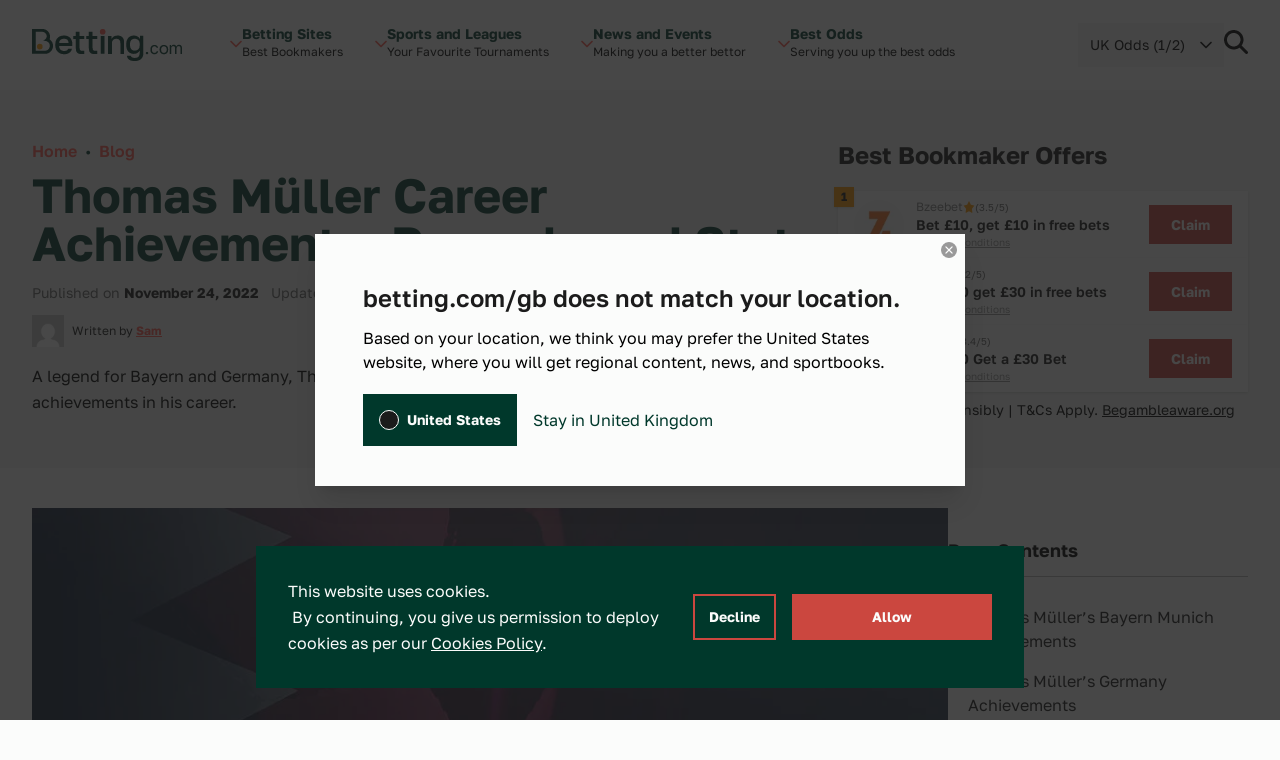

--- FILE ---
content_type: text/html; charset=UTF-8
request_url: https://betting.com/gb/blog/thomas-muller-career-achievements-records-and-stats
body_size: 28343
content:
<!doctype html>
<html lang="en-GB" class="scroll-smooth">
<head>
	<meta charset="utf-8">
	<meta name="viewport" content="width=device-width, initial-scale=1">
	<link rel="preload" href="https://betting.com/gb/wp-content/themes/betty/public/js/app.34e9b9.js" as="script"><link rel="preload" href="https://betting.com/gb/wp-content/themes/betty/public/css/app.434dd8.css" as="style"><link rel="preload" href="https://betting.com/gb/wp-content/themes/betty/public/fonts/GolosText-VariableFont_wght.42066f.woff2" as="font" type="font/woff2" crossorigin>	<link
		rel="preload"
		href="/wp-includes/css/dist/block-library/style.min.css?ver=6.2.2"
		as="style"
		onload="this.onload=null;this.rel='stylesheet'"
	/>
	<script>
		const ajax_url = 'https://betting.com/gb/wp-admin/admin-ajax.php';
		const current_site_path = '/gb/';
		const default_odds_format = 'fractional';
	</script>

	<!-- Google Tag Manager -->
	<script>(function(w,d,s,l,i){w[l]=w[l]||[];w[l].push({'gtm.start':
	new Date().getTime(),event:'gtm.js'});var f=d.getElementsByTagName(s)[0],
	j=d.createElement(s),dl=l!='dataLayer'?'&l='+l:'';j.async=true;j.src=
	'https://www.googletagmanager.com/gtm.js?id='+i+dl;f.parentNode.insertBefore(j,f);
	})(window,document,'script','dataLayer','GTM-NQKMJW7C');</script>
	<!-- End Google Tag Manager -->

	<title>Thomas Müller Career Achievements, Records and Stats &#8211; Betting.com GB</title>
<meta name='robots' content='max-image-preview:large' />
<script>
window._wpemojiSettings = {"baseUrl":"https:\/\/s.w.org\/images\/core\/emoji\/15.0.3\/72x72\/","ext":".png","svgUrl":"https:\/\/s.w.org\/images\/core\/emoji\/15.0.3\/svg\/","svgExt":".svg","source":{"concatemoji":"https:\/\/betting.com\/gb\/wp-includes\/js\/wp-emoji-release.min.js?ver=6.5.3"}};
/*! This file is auto-generated */
!function(i,n){var o,s,e;function c(e){try{var t={supportTests:e,timestamp:(new Date).valueOf()};sessionStorage.setItem(o,JSON.stringify(t))}catch(e){}}function p(e,t,n){e.clearRect(0,0,e.canvas.width,e.canvas.height),e.fillText(t,0,0);var t=new Uint32Array(e.getImageData(0,0,e.canvas.width,e.canvas.height).data),r=(e.clearRect(0,0,e.canvas.width,e.canvas.height),e.fillText(n,0,0),new Uint32Array(e.getImageData(0,0,e.canvas.width,e.canvas.height).data));return t.every(function(e,t){return e===r[t]})}function u(e,t,n){switch(t){case"flag":return n(e,"\ud83c\udff3\ufe0f\u200d\u26a7\ufe0f","\ud83c\udff3\ufe0f\u200b\u26a7\ufe0f")?!1:!n(e,"\ud83c\uddfa\ud83c\uddf3","\ud83c\uddfa\u200b\ud83c\uddf3")&&!n(e,"\ud83c\udff4\udb40\udc67\udb40\udc62\udb40\udc65\udb40\udc6e\udb40\udc67\udb40\udc7f","\ud83c\udff4\u200b\udb40\udc67\u200b\udb40\udc62\u200b\udb40\udc65\u200b\udb40\udc6e\u200b\udb40\udc67\u200b\udb40\udc7f");case"emoji":return!n(e,"\ud83d\udc26\u200d\u2b1b","\ud83d\udc26\u200b\u2b1b")}return!1}function f(e,t,n){var r="undefined"!=typeof WorkerGlobalScope&&self instanceof WorkerGlobalScope?new OffscreenCanvas(300,150):i.createElement("canvas"),a=r.getContext("2d",{willReadFrequently:!0}),o=(a.textBaseline="top",a.font="600 32px Arial",{});return e.forEach(function(e){o[e]=t(a,e,n)}),o}function t(e){var t=i.createElement("script");t.src=e,t.defer=!0,i.head.appendChild(t)}"undefined"!=typeof Promise&&(o="wpEmojiSettingsSupports",s=["flag","emoji"],n.supports={everything:!0,everythingExceptFlag:!0},e=new Promise(function(e){i.addEventListener("DOMContentLoaded",e,{once:!0})}),new Promise(function(t){var n=function(){try{var e=JSON.parse(sessionStorage.getItem(o));if("object"==typeof e&&"number"==typeof e.timestamp&&(new Date).valueOf()<e.timestamp+604800&&"object"==typeof e.supportTests)return e.supportTests}catch(e){}return null}();if(!n){if("undefined"!=typeof Worker&&"undefined"!=typeof OffscreenCanvas&&"undefined"!=typeof URL&&URL.createObjectURL&&"undefined"!=typeof Blob)try{var e="postMessage("+f.toString()+"("+[JSON.stringify(s),u.toString(),p.toString()].join(",")+"));",r=new Blob([e],{type:"text/javascript"}),a=new Worker(URL.createObjectURL(r),{name:"wpTestEmojiSupports"});return void(a.onmessage=function(e){c(n=e.data),a.terminate(),t(n)})}catch(e){}c(n=f(s,u,p))}t(n)}).then(function(e){for(var t in e)n.supports[t]=e[t],n.supports.everything=n.supports.everything&&n.supports[t],"flag"!==t&&(n.supports.everythingExceptFlag=n.supports.everythingExceptFlag&&n.supports[t]);n.supports.everythingExceptFlag=n.supports.everythingExceptFlag&&!n.supports.flag,n.DOMReady=!1,n.readyCallback=function(){n.DOMReady=!0}}).then(function(){return e}).then(function(){var e;n.supports.everything||(n.readyCallback(),(e=n.source||{}).concatemoji?t(e.concatemoji):e.wpemoji&&e.twemoji&&(t(e.twemoji),t(e.wpemoji)))}))}((window,document),window._wpemojiSettings);
</script>
<style id='wp-emoji-styles-inline-css'>

	img.wp-smiley, img.emoji {
		display: inline !important;
		border: none !important;
		box-shadow: none !important;
		height: 1em !important;
		width: 1em !important;
		margin: 0 0.07em !important;
		vertical-align: -0.1em !important;
		background: none !important;
		padding: 0 !important;
	}
</style>
<link rel='stylesheet' id='wp-block-library-css' href='https://betting.com/gb/wp-includes/css/dist/block-library/style.min.css?ver=6.5.3' media='all' />
<style id='global-styles-inline-css'>
body{--wp--preset--color--black: #000000;--wp--preset--color--cyan-bluish-gray: #abb8c3;--wp--preset--color--white: #ffffff;--wp--preset--color--pale-pink: #f78da7;--wp--preset--color--vivid-red: #cf2e2e;--wp--preset--color--luminous-vivid-orange: #ff6900;--wp--preset--color--luminous-vivid-amber: #fcb900;--wp--preset--color--light-green-cyan: #7bdcb5;--wp--preset--color--vivid-green-cyan: #00d084;--wp--preset--color--pale-cyan-blue: #8ed1fc;--wp--preset--color--vivid-cyan-blue: #0693e3;--wp--preset--color--vivid-purple: #9b51e0;--wp--preset--color--transparent: transparent;--wp--preset--color--ball-white-10: #fbfcfb;--wp--preset--color--ball-white-20: #f8f9f8;--wp--preset--color--ball-white-30: #f4f5f4;--wp--preset--color--ball-white-40: #f0f2f0;--wp--preset--color--gray-5: #f2f2f2;--wp--preset--color--gray-10: #e6e6e6;--wp--preset--color--gray-15: #dadada;--wp--preset--color--gray-20: #cccccc;--wp--preset--color--gray-25: #c2c2c2;--wp--preset--color--gray-30: #b3b3b3;--wp--preset--color--gray-35: #aaaaaa;--wp--preset--color--gray-40: #999999;--wp--preset--color--gray-45: #919191;--wp--preset--color--gray-50: #808080;--wp--preset--color--gray-55: #797979;--wp--preset--color--gray-60: #666666;--wp--preset--color--gray-65: #616161;--wp--preset--color--gray-70: #4c4c4c;--wp--preset--color--gray-75: #484848;--wp--preset--color--gray-80: #333333;--wp--preset--color--gray-90: #191919;--wp--preset--color--gray-95: #1b1b1b;--wp--preset--color--green-10: #e6ebea;--wp--preset--color--green-20: #ccd7d5;--wp--preset--color--green-30: #b3c3bf;--wp--preset--color--green-40: #99afaa;--wp--preset--color--green-50: #809c95;--wp--preset--color--green-60: #668880;--wp--preset--color--green-70: #4d746b;--wp--preset--color--green-80: #336055;--wp--preset--color--green-90: #1a4c40;--wp--preset--color--green-100: #00382b;--wp--preset--color--green-110: #003227;--wp--preset--color--green-120: #002d22;--wp--preset--color--green-130: #00271e;--wp--preset--color--green-140: #00221a;--wp--preset--color--green-160: #001611;--wp--preset--color--green-180: #000b09;--wp--preset--color--green-info: #4aaf4a;--wp--preset--color--yellow-10: #fff5e6;--wp--preset--color--yellow-20: #ffebcc;--wp--preset--color--yellow-30: #fee0b3;--wp--preset--color--yellow-40: #fed699;--wp--preset--color--yellow-50: #fecc80;--wp--preset--color--yellow-60: #fec266;--wp--preset--color--yellow-70: #feb84d;--wp--preset--color--yellow-80: #fdad33;--wp--preset--color--yellow-90: #fda31a;--wp--preset--color--yellow-100: #fd9900;--wp--preset--color--yellow-110: #e48a00;--wp--preset--color--yellow-120: #ca7a00;--wp--preset--color--yellow-130: #b16b00;--wp--preset--color--yellow-140: #985c00;--wp--preset--color--yellow-160: #653d00;--wp--preset--color--yellow-180: #331f00;--wp--preset--color--red-10: #ffeeed;--wp--preset--color--red-20: #ffdedc;--wp--preset--color--red-30: #ffcdca;--wp--preset--color--red-40: #ffbdb9;--wp--preset--color--red-50: #ffaca7;--wp--preset--color--red-60: #fe9b95;--wp--preset--color--red-70: #fe8b84;--wp--preset--color--red-80: #fe7a72;--wp--preset--color--red-90: #fe6a61;--wp--preset--color--red-100: #fe594f;--wp--preset--color--red-110: #e55047;--wp--preset--color--red-120: #cb473f;--wp--preset--color--red-130: #b23e37;--wp--preset--color--red-140: #98352f;--wp--preset--color--red-160: #662420;--wp--preset--color--red-180: #331210;--wp--preset--gradient--vivid-cyan-blue-to-vivid-purple: linear-gradient(135deg,rgba(6,147,227,1) 0%,rgb(155,81,224) 100%);--wp--preset--gradient--light-green-cyan-to-vivid-green-cyan: linear-gradient(135deg,rgb(122,220,180) 0%,rgb(0,208,130) 100%);--wp--preset--gradient--luminous-vivid-amber-to-luminous-vivid-orange: linear-gradient(135deg,rgba(252,185,0,1) 0%,rgba(255,105,0,1) 100%);--wp--preset--gradient--luminous-vivid-orange-to-vivid-red: linear-gradient(135deg,rgba(255,105,0,1) 0%,rgb(207,46,46) 100%);--wp--preset--gradient--very-light-gray-to-cyan-bluish-gray: linear-gradient(135deg,rgb(238,238,238) 0%,rgb(169,184,195) 100%);--wp--preset--gradient--cool-to-warm-spectrum: linear-gradient(135deg,rgb(74,234,220) 0%,rgb(151,120,209) 20%,rgb(207,42,186) 40%,rgb(238,44,130) 60%,rgb(251,105,98) 80%,rgb(254,248,76) 100%);--wp--preset--gradient--blush-light-purple: linear-gradient(135deg,rgb(255,206,236) 0%,rgb(152,150,240) 100%);--wp--preset--gradient--blush-bordeaux: linear-gradient(135deg,rgb(254,205,165) 0%,rgb(254,45,45) 50%,rgb(107,0,62) 100%);--wp--preset--gradient--luminous-dusk: linear-gradient(135deg,rgb(255,203,112) 0%,rgb(199,81,192) 50%,rgb(65,88,208) 100%);--wp--preset--gradient--pale-ocean: linear-gradient(135deg,rgb(255,245,203) 0%,rgb(182,227,212) 50%,rgb(51,167,181) 100%);--wp--preset--gradient--electric-grass: linear-gradient(135deg,rgb(202,248,128) 0%,rgb(113,206,126) 100%);--wp--preset--gradient--midnight: linear-gradient(135deg,rgb(2,3,129) 0%,rgb(40,116,252) 100%);--wp--preset--font-size--small: 13px;--wp--preset--font-size--medium: 20px;--wp--preset--font-size--large: 36px;--wp--preset--font-size--x-large: 42px;--wp--preset--font-size--xs: 0.75rem;--wp--preset--font-size--sm: 0.875rem;--wp--preset--font-size--base: 1rem;--wp--preset--font-size--lg: 1.125rem;--wp--preset--font-size--xl: 1.25rem;--wp--preset--font-size--2-xl: 1.5rem;--wp--preset--font-size--3-xl: 1.875rem;--wp--preset--font-size--4-xl: 2.25rem;--wp--preset--font-size--5-xl: 3rem;--wp--preset--font-size--6-xl: 3.75rem;--wp--preset--font-size--7-xl: 4.5rem;--wp--preset--font-size--8-xl: 6rem;--wp--preset--font-size--9-xl: 8rem;--wp--preset--font-size--xxs: .625rem;--wp--preset--font-size--xxxs: .5rem;--wp--preset--font-family--sans: ui-sans-serif,system-ui,sans-serif,"Apple Color Emoji","Segoe UI Emoji","Segoe UI Symbol","Noto Color Emoji";--wp--preset--font-family--serif: ui-serif,Georgia,Cambria,"Times New Roman",Times,serif;--wp--preset--font-family--mono: ui-monospace,SFMono-Regular,Menlo,Monaco,Consolas,"Liberation Mono","Courier New",monospace;--wp--preset--spacing--20: 0.44rem;--wp--preset--spacing--30: 0.67rem;--wp--preset--spacing--40: 1rem;--wp--preset--spacing--50: 1.5rem;--wp--preset--spacing--60: 2.25rem;--wp--preset--spacing--70: 3.38rem;--wp--preset--spacing--80: 5.06rem;--wp--preset--shadow--natural: 6px 6px 9px rgba(0, 0, 0, 0.2);--wp--preset--shadow--deep: 12px 12px 50px rgba(0, 0, 0, 0.4);--wp--preset--shadow--sharp: 6px 6px 0px rgba(0, 0, 0, 0.2);--wp--preset--shadow--outlined: 6px 6px 0px -3px rgba(255, 255, 255, 1), 6px 6px rgba(0, 0, 0, 1);--wp--preset--shadow--crisp: 6px 6px 0px rgba(0, 0, 0, 1);}body { margin: 0; }.wp-site-blocks > .alignleft { float: left; margin-right: 2em; }.wp-site-blocks > .alignright { float: right; margin-left: 2em; }.wp-site-blocks > .aligncenter { justify-content: center; margin-left: auto; margin-right: auto; }:where(.is-layout-flex){gap: 0.5em;}:where(.is-layout-grid){gap: 0.5em;}body .is-layout-flow > .alignleft{float: left;margin-inline-start: 0;margin-inline-end: 2em;}body .is-layout-flow > .alignright{float: right;margin-inline-start: 2em;margin-inline-end: 0;}body .is-layout-flow > .aligncenter{margin-left: auto !important;margin-right: auto !important;}body .is-layout-constrained > .alignleft{float: left;margin-inline-start: 0;margin-inline-end: 2em;}body .is-layout-constrained > .alignright{float: right;margin-inline-start: 2em;margin-inline-end: 0;}body .is-layout-constrained > .aligncenter{margin-left: auto !important;margin-right: auto !important;}body .is-layout-constrained > :where(:not(.alignleft):not(.alignright):not(.alignfull)){margin-left: auto !important;margin-right: auto !important;}body .is-layout-flex{display: flex;}body .is-layout-flex{flex-wrap: wrap;align-items: center;}body .is-layout-flex > *{margin: 0;}body .is-layout-grid{display: grid;}body .is-layout-grid > *{margin: 0;}body{padding-top: 0px;padding-right: 0px;padding-bottom: 0px;padding-left: 0px;}a:where(:not(.wp-element-button)){text-decoration: underline;}.wp-element-button, .wp-block-button__link{background-color: #32373c;border-width: 0;color: #fff;font-family: inherit;font-size: inherit;line-height: inherit;padding: calc(0.667em + 2px) calc(1.333em + 2px);text-decoration: none;}.has-black-color{color: var(--wp--preset--color--black) !important;}.has-cyan-bluish-gray-color{color: var(--wp--preset--color--cyan-bluish-gray) !important;}.has-white-color{color: var(--wp--preset--color--white) !important;}.has-pale-pink-color{color: var(--wp--preset--color--pale-pink) !important;}.has-vivid-red-color{color: var(--wp--preset--color--vivid-red) !important;}.has-luminous-vivid-orange-color{color: var(--wp--preset--color--luminous-vivid-orange) !important;}.has-luminous-vivid-amber-color{color: var(--wp--preset--color--luminous-vivid-amber) !important;}.has-light-green-cyan-color{color: var(--wp--preset--color--light-green-cyan) !important;}.has-vivid-green-cyan-color{color: var(--wp--preset--color--vivid-green-cyan) !important;}.has-pale-cyan-blue-color{color: var(--wp--preset--color--pale-cyan-blue) !important;}.has-vivid-cyan-blue-color{color: var(--wp--preset--color--vivid-cyan-blue) !important;}.has-vivid-purple-color{color: var(--wp--preset--color--vivid-purple) !important;}.has-transparent-color{color: var(--wp--preset--color--transparent) !important;}.has-ball-white-10-color{color: var(--wp--preset--color--ball-white-10) !important;}.has-ball-white-20-color{color: var(--wp--preset--color--ball-white-20) !important;}.has-ball-white-30-color{color: var(--wp--preset--color--ball-white-30) !important;}.has-ball-white-40-color{color: var(--wp--preset--color--ball-white-40) !important;}.has-gray-5-color{color: var(--wp--preset--color--gray-5) !important;}.has-gray-10-color{color: var(--wp--preset--color--gray-10) !important;}.has-gray-15-color{color: var(--wp--preset--color--gray-15) !important;}.has-gray-20-color{color: var(--wp--preset--color--gray-20) !important;}.has-gray-25-color{color: var(--wp--preset--color--gray-25) !important;}.has-gray-30-color{color: var(--wp--preset--color--gray-30) !important;}.has-gray-35-color{color: var(--wp--preset--color--gray-35) !important;}.has-gray-40-color{color: var(--wp--preset--color--gray-40) !important;}.has-gray-45-color{color: var(--wp--preset--color--gray-45) !important;}.has-gray-50-color{color: var(--wp--preset--color--gray-50) !important;}.has-gray-55-color{color: var(--wp--preset--color--gray-55) !important;}.has-gray-60-color{color: var(--wp--preset--color--gray-60) !important;}.has-gray-65-color{color: var(--wp--preset--color--gray-65) !important;}.has-gray-70-color{color: var(--wp--preset--color--gray-70) !important;}.has-gray-75-color{color: var(--wp--preset--color--gray-75) !important;}.has-gray-80-color{color: var(--wp--preset--color--gray-80) !important;}.has-gray-90-color{color: var(--wp--preset--color--gray-90) !important;}.has-gray-95-color{color: var(--wp--preset--color--gray-95) !important;}.has-green-10-color{color: var(--wp--preset--color--green-10) !important;}.has-green-20-color{color: var(--wp--preset--color--green-20) !important;}.has-green-30-color{color: var(--wp--preset--color--green-30) !important;}.has-green-40-color{color: var(--wp--preset--color--green-40) !important;}.has-green-50-color{color: var(--wp--preset--color--green-50) !important;}.has-green-60-color{color: var(--wp--preset--color--green-60) !important;}.has-green-70-color{color: var(--wp--preset--color--green-70) !important;}.has-green-80-color{color: var(--wp--preset--color--green-80) !important;}.has-green-90-color{color: var(--wp--preset--color--green-90) !important;}.has-green-100-color{color: var(--wp--preset--color--green-100) !important;}.has-green-110-color{color: var(--wp--preset--color--green-110) !important;}.has-green-120-color{color: var(--wp--preset--color--green-120) !important;}.has-green-130-color{color: var(--wp--preset--color--green-130) !important;}.has-green-140-color{color: var(--wp--preset--color--green-140) !important;}.has-green-160-color{color: var(--wp--preset--color--green-160) !important;}.has-green-180-color{color: var(--wp--preset--color--green-180) !important;}.has-green-info-color{color: var(--wp--preset--color--green-info) !important;}.has-yellow-10-color{color: var(--wp--preset--color--yellow-10) !important;}.has-yellow-20-color{color: var(--wp--preset--color--yellow-20) !important;}.has-yellow-30-color{color: var(--wp--preset--color--yellow-30) !important;}.has-yellow-40-color{color: var(--wp--preset--color--yellow-40) !important;}.has-yellow-50-color{color: var(--wp--preset--color--yellow-50) !important;}.has-yellow-60-color{color: var(--wp--preset--color--yellow-60) !important;}.has-yellow-70-color{color: var(--wp--preset--color--yellow-70) !important;}.has-yellow-80-color{color: var(--wp--preset--color--yellow-80) !important;}.has-yellow-90-color{color: var(--wp--preset--color--yellow-90) !important;}.has-yellow-100-color{color: var(--wp--preset--color--yellow-100) !important;}.has-yellow-110-color{color: var(--wp--preset--color--yellow-110) !important;}.has-yellow-120-color{color: var(--wp--preset--color--yellow-120) !important;}.has-yellow-130-color{color: var(--wp--preset--color--yellow-130) !important;}.has-yellow-140-color{color: var(--wp--preset--color--yellow-140) !important;}.has-yellow-160-color{color: var(--wp--preset--color--yellow-160) !important;}.has-yellow-180-color{color: var(--wp--preset--color--yellow-180) !important;}.has-red-10-color{color: var(--wp--preset--color--red-10) !important;}.has-red-20-color{color: var(--wp--preset--color--red-20) !important;}.has-red-30-color{color: var(--wp--preset--color--red-30) !important;}.has-red-40-color{color: var(--wp--preset--color--red-40) !important;}.has-red-50-color{color: var(--wp--preset--color--red-50) !important;}.has-red-60-color{color: var(--wp--preset--color--red-60) !important;}.has-red-70-color{color: var(--wp--preset--color--red-70) !important;}.has-red-80-color{color: var(--wp--preset--color--red-80) !important;}.has-red-90-color{color: var(--wp--preset--color--red-90) !important;}.has-red-100-color{color: var(--wp--preset--color--red-100) !important;}.has-red-110-color{color: var(--wp--preset--color--red-110) !important;}.has-red-120-color{color: var(--wp--preset--color--red-120) !important;}.has-red-130-color{color: var(--wp--preset--color--red-130) !important;}.has-red-140-color{color: var(--wp--preset--color--red-140) !important;}.has-red-160-color{color: var(--wp--preset--color--red-160) !important;}.has-red-180-color{color: var(--wp--preset--color--red-180) !important;}.has-black-background-color{background-color: var(--wp--preset--color--black) !important;}.has-cyan-bluish-gray-background-color{background-color: var(--wp--preset--color--cyan-bluish-gray) !important;}.has-white-background-color{background-color: var(--wp--preset--color--white) !important;}.has-pale-pink-background-color{background-color: var(--wp--preset--color--pale-pink) !important;}.has-vivid-red-background-color{background-color: var(--wp--preset--color--vivid-red) !important;}.has-luminous-vivid-orange-background-color{background-color: var(--wp--preset--color--luminous-vivid-orange) !important;}.has-luminous-vivid-amber-background-color{background-color: var(--wp--preset--color--luminous-vivid-amber) !important;}.has-light-green-cyan-background-color{background-color: var(--wp--preset--color--light-green-cyan) !important;}.has-vivid-green-cyan-background-color{background-color: var(--wp--preset--color--vivid-green-cyan) !important;}.has-pale-cyan-blue-background-color{background-color: var(--wp--preset--color--pale-cyan-blue) !important;}.has-vivid-cyan-blue-background-color{background-color: var(--wp--preset--color--vivid-cyan-blue) !important;}.has-vivid-purple-background-color{background-color: var(--wp--preset--color--vivid-purple) !important;}.has-transparent-background-color{background-color: var(--wp--preset--color--transparent) !important;}.has-ball-white-10-background-color{background-color: var(--wp--preset--color--ball-white-10) !important;}.has-ball-white-20-background-color{background-color: var(--wp--preset--color--ball-white-20) !important;}.has-ball-white-30-background-color{background-color: var(--wp--preset--color--ball-white-30) !important;}.has-ball-white-40-background-color{background-color: var(--wp--preset--color--ball-white-40) !important;}.has-gray-5-background-color{background-color: var(--wp--preset--color--gray-5) !important;}.has-gray-10-background-color{background-color: var(--wp--preset--color--gray-10) !important;}.has-gray-15-background-color{background-color: var(--wp--preset--color--gray-15) !important;}.has-gray-20-background-color{background-color: var(--wp--preset--color--gray-20) !important;}.has-gray-25-background-color{background-color: var(--wp--preset--color--gray-25) !important;}.has-gray-30-background-color{background-color: var(--wp--preset--color--gray-30) !important;}.has-gray-35-background-color{background-color: var(--wp--preset--color--gray-35) !important;}.has-gray-40-background-color{background-color: var(--wp--preset--color--gray-40) !important;}.has-gray-45-background-color{background-color: var(--wp--preset--color--gray-45) !important;}.has-gray-50-background-color{background-color: var(--wp--preset--color--gray-50) !important;}.has-gray-55-background-color{background-color: var(--wp--preset--color--gray-55) !important;}.has-gray-60-background-color{background-color: var(--wp--preset--color--gray-60) !important;}.has-gray-65-background-color{background-color: var(--wp--preset--color--gray-65) !important;}.has-gray-70-background-color{background-color: var(--wp--preset--color--gray-70) !important;}.has-gray-75-background-color{background-color: var(--wp--preset--color--gray-75) !important;}.has-gray-80-background-color{background-color: var(--wp--preset--color--gray-80) !important;}.has-gray-90-background-color{background-color: var(--wp--preset--color--gray-90) !important;}.has-gray-95-background-color{background-color: var(--wp--preset--color--gray-95) !important;}.has-green-10-background-color{background-color: var(--wp--preset--color--green-10) !important;}.has-green-20-background-color{background-color: var(--wp--preset--color--green-20) !important;}.has-green-30-background-color{background-color: var(--wp--preset--color--green-30) !important;}.has-green-40-background-color{background-color: var(--wp--preset--color--green-40) !important;}.has-green-50-background-color{background-color: var(--wp--preset--color--green-50) !important;}.has-green-60-background-color{background-color: var(--wp--preset--color--green-60) !important;}.has-green-70-background-color{background-color: var(--wp--preset--color--green-70) !important;}.has-green-80-background-color{background-color: var(--wp--preset--color--green-80) !important;}.has-green-90-background-color{background-color: var(--wp--preset--color--green-90) !important;}.has-green-100-background-color{background-color: var(--wp--preset--color--green-100) !important;}.has-green-110-background-color{background-color: var(--wp--preset--color--green-110) !important;}.has-green-120-background-color{background-color: var(--wp--preset--color--green-120) !important;}.has-green-130-background-color{background-color: var(--wp--preset--color--green-130) !important;}.has-green-140-background-color{background-color: var(--wp--preset--color--green-140) !important;}.has-green-160-background-color{background-color: var(--wp--preset--color--green-160) !important;}.has-green-180-background-color{background-color: var(--wp--preset--color--green-180) !important;}.has-green-info-background-color{background-color: var(--wp--preset--color--green-info) !important;}.has-yellow-10-background-color{background-color: var(--wp--preset--color--yellow-10) !important;}.has-yellow-20-background-color{background-color: var(--wp--preset--color--yellow-20) !important;}.has-yellow-30-background-color{background-color: var(--wp--preset--color--yellow-30) !important;}.has-yellow-40-background-color{background-color: var(--wp--preset--color--yellow-40) !important;}.has-yellow-50-background-color{background-color: var(--wp--preset--color--yellow-50) !important;}.has-yellow-60-background-color{background-color: var(--wp--preset--color--yellow-60) !important;}.has-yellow-70-background-color{background-color: var(--wp--preset--color--yellow-70) !important;}.has-yellow-80-background-color{background-color: var(--wp--preset--color--yellow-80) !important;}.has-yellow-90-background-color{background-color: var(--wp--preset--color--yellow-90) !important;}.has-yellow-100-background-color{background-color: var(--wp--preset--color--yellow-100) !important;}.has-yellow-110-background-color{background-color: var(--wp--preset--color--yellow-110) !important;}.has-yellow-120-background-color{background-color: var(--wp--preset--color--yellow-120) !important;}.has-yellow-130-background-color{background-color: var(--wp--preset--color--yellow-130) !important;}.has-yellow-140-background-color{background-color: var(--wp--preset--color--yellow-140) !important;}.has-yellow-160-background-color{background-color: var(--wp--preset--color--yellow-160) !important;}.has-yellow-180-background-color{background-color: var(--wp--preset--color--yellow-180) !important;}.has-red-10-background-color{background-color: var(--wp--preset--color--red-10) !important;}.has-red-20-background-color{background-color: var(--wp--preset--color--red-20) !important;}.has-red-30-background-color{background-color: var(--wp--preset--color--red-30) !important;}.has-red-40-background-color{background-color: var(--wp--preset--color--red-40) !important;}.has-red-50-background-color{background-color: var(--wp--preset--color--red-50) !important;}.has-red-60-background-color{background-color: var(--wp--preset--color--red-60) !important;}.has-red-70-background-color{background-color: var(--wp--preset--color--red-70) !important;}.has-red-80-background-color{background-color: var(--wp--preset--color--red-80) !important;}.has-red-90-background-color{background-color: var(--wp--preset--color--red-90) !important;}.has-red-100-background-color{background-color: var(--wp--preset--color--red-100) !important;}.has-red-110-background-color{background-color: var(--wp--preset--color--red-110) !important;}.has-red-120-background-color{background-color: var(--wp--preset--color--red-120) !important;}.has-red-130-background-color{background-color: var(--wp--preset--color--red-130) !important;}.has-red-140-background-color{background-color: var(--wp--preset--color--red-140) !important;}.has-red-160-background-color{background-color: var(--wp--preset--color--red-160) !important;}.has-red-180-background-color{background-color: var(--wp--preset--color--red-180) !important;}.has-black-border-color{border-color: var(--wp--preset--color--black) !important;}.has-cyan-bluish-gray-border-color{border-color: var(--wp--preset--color--cyan-bluish-gray) !important;}.has-white-border-color{border-color: var(--wp--preset--color--white) !important;}.has-pale-pink-border-color{border-color: var(--wp--preset--color--pale-pink) !important;}.has-vivid-red-border-color{border-color: var(--wp--preset--color--vivid-red) !important;}.has-luminous-vivid-orange-border-color{border-color: var(--wp--preset--color--luminous-vivid-orange) !important;}.has-luminous-vivid-amber-border-color{border-color: var(--wp--preset--color--luminous-vivid-amber) !important;}.has-light-green-cyan-border-color{border-color: var(--wp--preset--color--light-green-cyan) !important;}.has-vivid-green-cyan-border-color{border-color: var(--wp--preset--color--vivid-green-cyan) !important;}.has-pale-cyan-blue-border-color{border-color: var(--wp--preset--color--pale-cyan-blue) !important;}.has-vivid-cyan-blue-border-color{border-color: var(--wp--preset--color--vivid-cyan-blue) !important;}.has-vivid-purple-border-color{border-color: var(--wp--preset--color--vivid-purple) !important;}.has-transparent-border-color{border-color: var(--wp--preset--color--transparent) !important;}.has-ball-white-10-border-color{border-color: var(--wp--preset--color--ball-white-10) !important;}.has-ball-white-20-border-color{border-color: var(--wp--preset--color--ball-white-20) !important;}.has-ball-white-30-border-color{border-color: var(--wp--preset--color--ball-white-30) !important;}.has-ball-white-40-border-color{border-color: var(--wp--preset--color--ball-white-40) !important;}.has-gray-5-border-color{border-color: var(--wp--preset--color--gray-5) !important;}.has-gray-10-border-color{border-color: var(--wp--preset--color--gray-10) !important;}.has-gray-15-border-color{border-color: var(--wp--preset--color--gray-15) !important;}.has-gray-20-border-color{border-color: var(--wp--preset--color--gray-20) !important;}.has-gray-25-border-color{border-color: var(--wp--preset--color--gray-25) !important;}.has-gray-30-border-color{border-color: var(--wp--preset--color--gray-30) !important;}.has-gray-35-border-color{border-color: var(--wp--preset--color--gray-35) !important;}.has-gray-40-border-color{border-color: var(--wp--preset--color--gray-40) !important;}.has-gray-45-border-color{border-color: var(--wp--preset--color--gray-45) !important;}.has-gray-50-border-color{border-color: var(--wp--preset--color--gray-50) !important;}.has-gray-55-border-color{border-color: var(--wp--preset--color--gray-55) !important;}.has-gray-60-border-color{border-color: var(--wp--preset--color--gray-60) !important;}.has-gray-65-border-color{border-color: var(--wp--preset--color--gray-65) !important;}.has-gray-70-border-color{border-color: var(--wp--preset--color--gray-70) !important;}.has-gray-75-border-color{border-color: var(--wp--preset--color--gray-75) !important;}.has-gray-80-border-color{border-color: var(--wp--preset--color--gray-80) !important;}.has-gray-90-border-color{border-color: var(--wp--preset--color--gray-90) !important;}.has-gray-95-border-color{border-color: var(--wp--preset--color--gray-95) !important;}.has-green-10-border-color{border-color: var(--wp--preset--color--green-10) !important;}.has-green-20-border-color{border-color: var(--wp--preset--color--green-20) !important;}.has-green-30-border-color{border-color: var(--wp--preset--color--green-30) !important;}.has-green-40-border-color{border-color: var(--wp--preset--color--green-40) !important;}.has-green-50-border-color{border-color: var(--wp--preset--color--green-50) !important;}.has-green-60-border-color{border-color: var(--wp--preset--color--green-60) !important;}.has-green-70-border-color{border-color: var(--wp--preset--color--green-70) !important;}.has-green-80-border-color{border-color: var(--wp--preset--color--green-80) !important;}.has-green-90-border-color{border-color: var(--wp--preset--color--green-90) !important;}.has-green-100-border-color{border-color: var(--wp--preset--color--green-100) !important;}.has-green-110-border-color{border-color: var(--wp--preset--color--green-110) !important;}.has-green-120-border-color{border-color: var(--wp--preset--color--green-120) !important;}.has-green-130-border-color{border-color: var(--wp--preset--color--green-130) !important;}.has-green-140-border-color{border-color: var(--wp--preset--color--green-140) !important;}.has-green-160-border-color{border-color: var(--wp--preset--color--green-160) !important;}.has-green-180-border-color{border-color: var(--wp--preset--color--green-180) !important;}.has-green-info-border-color{border-color: var(--wp--preset--color--green-info) !important;}.has-yellow-10-border-color{border-color: var(--wp--preset--color--yellow-10) !important;}.has-yellow-20-border-color{border-color: var(--wp--preset--color--yellow-20) !important;}.has-yellow-30-border-color{border-color: var(--wp--preset--color--yellow-30) !important;}.has-yellow-40-border-color{border-color: var(--wp--preset--color--yellow-40) !important;}.has-yellow-50-border-color{border-color: var(--wp--preset--color--yellow-50) !important;}.has-yellow-60-border-color{border-color: var(--wp--preset--color--yellow-60) !important;}.has-yellow-70-border-color{border-color: var(--wp--preset--color--yellow-70) !important;}.has-yellow-80-border-color{border-color: var(--wp--preset--color--yellow-80) !important;}.has-yellow-90-border-color{border-color: var(--wp--preset--color--yellow-90) !important;}.has-yellow-100-border-color{border-color: var(--wp--preset--color--yellow-100) !important;}.has-yellow-110-border-color{border-color: var(--wp--preset--color--yellow-110) !important;}.has-yellow-120-border-color{border-color: var(--wp--preset--color--yellow-120) !important;}.has-yellow-130-border-color{border-color: var(--wp--preset--color--yellow-130) !important;}.has-yellow-140-border-color{border-color: var(--wp--preset--color--yellow-140) !important;}.has-yellow-160-border-color{border-color: var(--wp--preset--color--yellow-160) !important;}.has-yellow-180-border-color{border-color: var(--wp--preset--color--yellow-180) !important;}.has-red-10-border-color{border-color: var(--wp--preset--color--red-10) !important;}.has-red-20-border-color{border-color: var(--wp--preset--color--red-20) !important;}.has-red-30-border-color{border-color: var(--wp--preset--color--red-30) !important;}.has-red-40-border-color{border-color: var(--wp--preset--color--red-40) !important;}.has-red-50-border-color{border-color: var(--wp--preset--color--red-50) !important;}.has-red-60-border-color{border-color: var(--wp--preset--color--red-60) !important;}.has-red-70-border-color{border-color: var(--wp--preset--color--red-70) !important;}.has-red-80-border-color{border-color: var(--wp--preset--color--red-80) !important;}.has-red-90-border-color{border-color: var(--wp--preset--color--red-90) !important;}.has-red-100-border-color{border-color: var(--wp--preset--color--red-100) !important;}.has-red-110-border-color{border-color: var(--wp--preset--color--red-110) !important;}.has-red-120-border-color{border-color: var(--wp--preset--color--red-120) !important;}.has-red-130-border-color{border-color: var(--wp--preset--color--red-130) !important;}.has-red-140-border-color{border-color: var(--wp--preset--color--red-140) !important;}.has-red-160-border-color{border-color: var(--wp--preset--color--red-160) !important;}.has-red-180-border-color{border-color: var(--wp--preset--color--red-180) !important;}.has-vivid-cyan-blue-to-vivid-purple-gradient-background{background: var(--wp--preset--gradient--vivid-cyan-blue-to-vivid-purple) !important;}.has-light-green-cyan-to-vivid-green-cyan-gradient-background{background: var(--wp--preset--gradient--light-green-cyan-to-vivid-green-cyan) !important;}.has-luminous-vivid-amber-to-luminous-vivid-orange-gradient-background{background: var(--wp--preset--gradient--luminous-vivid-amber-to-luminous-vivid-orange) !important;}.has-luminous-vivid-orange-to-vivid-red-gradient-background{background: var(--wp--preset--gradient--luminous-vivid-orange-to-vivid-red) !important;}.has-very-light-gray-to-cyan-bluish-gray-gradient-background{background: var(--wp--preset--gradient--very-light-gray-to-cyan-bluish-gray) !important;}.has-cool-to-warm-spectrum-gradient-background{background: var(--wp--preset--gradient--cool-to-warm-spectrum) !important;}.has-blush-light-purple-gradient-background{background: var(--wp--preset--gradient--blush-light-purple) !important;}.has-blush-bordeaux-gradient-background{background: var(--wp--preset--gradient--blush-bordeaux) !important;}.has-luminous-dusk-gradient-background{background: var(--wp--preset--gradient--luminous-dusk) !important;}.has-pale-ocean-gradient-background{background: var(--wp--preset--gradient--pale-ocean) !important;}.has-electric-grass-gradient-background{background: var(--wp--preset--gradient--electric-grass) !important;}.has-midnight-gradient-background{background: var(--wp--preset--gradient--midnight) !important;}.has-small-font-size{font-size: var(--wp--preset--font-size--small) !important;}.has-medium-font-size{font-size: var(--wp--preset--font-size--medium) !important;}.has-large-font-size{font-size: var(--wp--preset--font-size--large) !important;}.has-x-large-font-size{font-size: var(--wp--preset--font-size--x-large) !important;}.has-xs-font-size{font-size: var(--wp--preset--font-size--xs) !important;}.has-sm-font-size{font-size: var(--wp--preset--font-size--sm) !important;}.has-base-font-size{font-size: var(--wp--preset--font-size--base) !important;}.has-lg-font-size{font-size: var(--wp--preset--font-size--lg) !important;}.has-xl-font-size{font-size: var(--wp--preset--font-size--xl) !important;}.has-2-xl-font-size{font-size: var(--wp--preset--font-size--2-xl) !important;}.has-3-xl-font-size{font-size: var(--wp--preset--font-size--3-xl) !important;}.has-4-xl-font-size{font-size: var(--wp--preset--font-size--4-xl) !important;}.has-5-xl-font-size{font-size: var(--wp--preset--font-size--5-xl) !important;}.has-6-xl-font-size{font-size: var(--wp--preset--font-size--6-xl) !important;}.has-7-xl-font-size{font-size: var(--wp--preset--font-size--7-xl) !important;}.has-8-xl-font-size{font-size: var(--wp--preset--font-size--8-xl) !important;}.has-9-xl-font-size{font-size: var(--wp--preset--font-size--9-xl) !important;}.has-xxs-font-size{font-size: var(--wp--preset--font-size--xxs) !important;}.has-xxxs-font-size{font-size: var(--wp--preset--font-size--xxxs) !important;}.has-sans-font-family{font-family: var(--wp--preset--font-family--sans) !important;}.has-serif-font-family{font-family: var(--wp--preset--font-family--serif) !important;}.has-mono-font-family{font-family: var(--wp--preset--font-family--mono) !important;}
.wp-block-navigation a:where(:not(.wp-element-button)){color: inherit;}
:where(.wp-block-post-template.is-layout-flex){gap: 1.25em;}:where(.wp-block-post-template.is-layout-grid){gap: 1.25em;}
:where(.wp-block-columns.is-layout-flex){gap: 2em;}:where(.wp-block-columns.is-layout-grid){gap: 2em;}
.wp-block-pullquote{font-size: 1.5em;line-height: 1.6;}
</style>
<link rel='stylesheet' id='app/0-css' href='https://betting.com/gb/wp-content/themes/betty/public/css/app.434dd8.css' media='all' />
<link rel="https://api.w.org/" href="https://betting.com/gb/wp-json/" /><link rel="alternate" type="application/json" href="https://betting.com/gb/wp-json/wp/v2/posts/2880" /><link rel="EditURI" type="application/rsd+xml" title="RSD" href="https://betting.com/gb/xmlrpc.php?rsd" />
<meta name="generator" content="WordPress 6.5.3" />
<link rel="canonical" href="https://betting.com/gb/blog/thomas-muller-career-achievements-records-and-stats" />
<link rel='shortlink' href='https://betting.com/gb/?p=2880' />
<link rel="alternate" type="application/json+oembed" href="https://betting.com/gb/wp-json/oembed/1.0/embed?url=https%3A%2F%2Fbetting.com%2Fgb%2Fblog%2Fthomas-muller-career-achievements-records-and-stats" />
<link rel="alternate" type="text/xml+oembed" href="https://betting.com/gb/wp-json/oembed/1.0/embed?url=https%3A%2F%2Fbetting.com%2Fgb%2Fblog%2Fthomas-muller-career-achievements-records-and-stats&#038;format=xml" />
<meta name="description" content="A legend for Bayern and Germany, Thomas Müller has amassed an impressive list of records and achievements in his career."><meta property="og:title" content="Thomas Müller Career Achievements, Records and Stats"><meta property="og:description" content="A legend for Bayern and Germany, Thomas Müller has amassed an impressive list of records and achievements in his career."><meta property="og:url" content="https://betting.com/gb/blog/thomas-muller-career-achievements-records-and-stats"><meta property="og:image" content="https://betting.com/gb/wp-content/uploads/sites/3/muller.jpg"><meta name="author" content="Sam"><link rel="icon" href="https://betting.com/gb/wp-content/uploads/sites/3/cropped-Betting.com-favicon-2-32x32.png" sizes="32x32" />
<link rel="icon" href="https://betting.com/gb/wp-content/uploads/sites/3/cropped-Betting.com-favicon-2-192x192.png" sizes="192x192" />
<link rel="apple-touch-icon" href="https://betting.com/gb/wp-content/uploads/sites/3/cropped-Betting.com-favicon-2-180x180.png" />
<meta name="msapplication-TileImage" content="https://betting.com/gb/wp-content/uploads/sites/3/cropped-Betting.com-favicon-2-270x270.png" />
		<style id="wp-custom-css">
			@media (min-width: 768px){
.hb-content::after {
    -webkit-clip-path: polygon(0 100%, 0 0, 100% 100%);
    clip-path: polygon(0 100%, 0 0, 100% 100%);
		top: 0;
    left: calc(100% - 1px);
	}
		.grid [data-bt="news-tabs-block-header"] h2{
		font-size: 2.5rem;
	}
}
		</style>
			<!-- LIVE_DATA -->
</head>

<body class="post-template-default single single-post postid-2880 single-format-standard wp-custom-logo wp-embed-responsive thomas-muller-career-achievements-records-and-stats">

<!-- Google Tag Manager (noscript) -->
<noscript><iframe src="https://www.googletagmanager.com/ns.html?id=GTM-NQKMJW7C"
height="0" width="0" style="display:none;visibility:hidden"></iframe></noscript>
<!-- End Google Tag Manager (noscript) -->


<div id="app">
	<a class="sr-only focus:not-sr-only" href="#main">
	Skip to content
</a>

<header
	data-bt="header"
	class="relative flex items-center border-b border-solid bg-white banner h-[70px] border-ball-white-40 xl:h-[91px]"
	id="main-header"
	x-data="main_navigation" @mouseleave="hide_the_sub_menu($event)">
	<div class="container flex items-center justify-between gap-4 xs:gap-6">
		<button
			data-bt="header-mobile-menu-trigger"
			aria-label="Open mobile menu"
			@click="open_mobile_menu = !open_mobile_menu; show_search = false"
			class="mr-2 cursor-pointer xl:hidden">
			<svg class="h-6 w-6" xmlns="http://www.w3.org/2000/svg" width="24" height="21" fill="none" viewBox="0 0 24 21"><path fill="#000" d="M0 2.035C0 1.325.573.754 1.286.754h21.428a1.28 1.28 0 1 1 0 2.561H1.286A1.28 1.28 0 0 1 0 2.035m0 8.538c0-.71.573-1.28 1.286-1.28h21.428a1.28 1.28 0 1 1 0 2.56H1.286A1.28 1.28 0 0 1 0 10.574Zm24 8.539c0 .71-.573 1.28-1.286 1.28H1.286a1.28 1.28 0 1 1 0-2.561h21.428A1.28 1.28 0 0 1 24 19.11Z"/></svg>		</button>
		<a class="brand" href="https://betting.com/gb/">
			<img src="https://betting.com/gb/wp-content/themes/betty/public/images/BTlogo.f65465.svg" alt="Betting.com GB" width="150" height="34">
		</a>
					<nav
				data-bt="header-main-menu"
				class="mobile_nav_wrapper absolute top-0 left-0 z-40 hidden h-screen flex-grow max-lg:overflow-y-auto bg-white w-[80%] xl:static xl:block xl:h-auto xl:w-auto"
				:class="open_mobile_menu ? 'mobile_menu_opened' : ''" aria-label="Menu 1">
				<div
					class="relative z-10 w-full bg-green-100 p-4 pt-8 text-white xl:hidden"
					data-bt="header-mobile-menu-header"
				>
					<div class="text-xl">Browse</div>
					<div class="text-3xl font-bold">Betting.com</div>
				</div>
				<div class="mobile_nav_menu relative z-10 w-full max-lg:overflow-y-auto bg-white flex flex-col max-xl:flex-grow xl:w-auto xl:flex-row xl:items-center max-xl:justify-between">
					<ul
						class="relative flex-col pl-0 xl:inline-flex xl:w-auto xl:flex-row xl:items-center xl:pl-8 2xl:pl-16"
					>
													<li>
								<div
	data-bt="main-menu-item"
	data-bt-menu-item="1520"
	class="flex flex-row-reverse xl:flex-row items-center gap-3 cursor-pointer px-4 py-4 xl:py-0 xl:h-[90px] border-b xl:border-b-2 border-solid border-gray-50 xl:border-white"
	@mouseenter.debounce.50ms="show_the_sub_menu($event, 1520)"
	@click="show_the_sub_menu($event, 1520)"
	:class="show_sub_menu === 1520 ? 'bg-ball-white-40 border-b-2 border-solid !border-black' : ''">
	<svg x-bind:class="show_sub_menu === 1520 ? 'rotate-180' : ''" class="h-3 w-3 text-red-100 transform max-xl:-rotate-90" xmlns="http://www.w3.org/2000/svg" width="12" height="8" fill="none" viewBox="0 0 12 8"><path stroke="currentColor" stroke-linecap="round" stroke-linejoin="round" stroke-width="1.67" d="m1 1.5 5 5 5-5"/></svg>
	<div class="flex flex-col justify-content-start flex-grow">
		<div class="font-bold text-black xl:text-green-100 text-lg xl:text-sm">Betting Sites</div>
		<div class="hidden xl:block text-xs h-[20px]">Best Bookmakers</div>
	</div>
</div>
							</li>
													<li>
								<div
	data-bt="main-menu-item"
	data-bt-menu-item="23679"
	class="flex flex-row-reverse xl:flex-row items-center gap-3 cursor-pointer px-4 py-4 xl:py-0 xl:h-[90px] border-b xl:border-b-2 border-solid border-gray-50 xl:border-white"
	@mouseenter.debounce.50ms="show_the_sub_menu($event, 23679)"
	@click="show_the_sub_menu($event, 23679)"
	:class="show_sub_menu === 23679 ? 'bg-ball-white-40 border-b-2 border-solid !border-black' : ''">
	<svg x-bind:class="show_sub_menu === 23679 ? 'rotate-180' : ''" class="h-3 w-3 text-red-100 transform max-xl:-rotate-90" xmlns="http://www.w3.org/2000/svg" width="12" height="8" fill="none" viewBox="0 0 12 8"><path stroke="currentColor" stroke-linecap="round" stroke-linejoin="round" stroke-width="1.67" d="m1 1.5 5 5 5-5"/></svg>
	<div class="flex flex-col justify-content-start flex-grow">
		<div class="font-bold text-black xl:text-green-100 text-lg xl:text-sm">Sports and Leagues</div>
		<div class="hidden xl:block text-xs h-[20px]">Your Favourite Tournaments</div>
	</div>
</div>
							</li>
													<li>
								<div
	data-bt="main-menu-item"
	data-bt-menu-item="23742"
	class="flex flex-row-reverse xl:flex-row items-center gap-3 cursor-pointer px-4 py-4 xl:py-0 xl:h-[90px] border-b xl:border-b-2 border-solid border-gray-50 xl:border-white"
	@mouseenter.debounce.50ms="show_the_sub_menu($event, 23742)"
	@click="show_the_sub_menu($event, 23742)"
	:class="show_sub_menu === 23742 ? 'bg-ball-white-40 border-b-2 border-solid !border-black' : ''">
	<svg x-bind:class="show_sub_menu === 23742 ? 'rotate-180' : ''" class="h-3 w-3 text-red-100 transform max-xl:-rotate-90" xmlns="http://www.w3.org/2000/svg" width="12" height="8" fill="none" viewBox="0 0 12 8"><path stroke="currentColor" stroke-linecap="round" stroke-linejoin="round" stroke-width="1.67" d="m1 1.5 5 5 5-5"/></svg>
	<div class="flex flex-col justify-content-start flex-grow">
		<div class="font-bold text-black xl:text-green-100 text-lg xl:text-sm">News and Events</div>
		<div class="hidden xl:block text-xs h-[20px]">Making you a better bettor</div>
	</div>
</div>
							</li>
													<li>
								<div
	data-bt="main-menu-item"
	data-bt-menu-item="34817"
	class="flex flex-row-reverse xl:flex-row items-center gap-3 cursor-pointer px-4 py-4 xl:py-0 xl:h-[90px] border-b xl:border-b-2 border-solid border-gray-50 xl:border-white"
	@mouseenter.debounce.50ms="show_the_sub_menu($event, 34817)"
	@click="show_the_sub_menu($event, 34817)"
	:class="show_sub_menu === 34817 ? 'bg-ball-white-40 border-b-2 border-solid !border-black' : ''">
	<svg x-bind:class="show_sub_menu === 34817 ? 'rotate-180' : ''" class="h-3 w-3 text-red-100 transform max-xl:-rotate-90" xmlns="http://www.w3.org/2000/svg" width="12" height="8" fill="none" viewBox="0 0 12 8"><path stroke="currentColor" stroke-linecap="round" stroke-linejoin="round" stroke-width="1.67" d="m1 1.5 5 5 5-5"/></svg>
	<div class="flex flex-col justify-content-start flex-grow">
		<div class="font-bold text-black xl:text-green-100 text-lg xl:text-sm">Best Odds</div>
		<div class="hidden xl:block text-xs h-[20px]">Serving you up the best odds</div>
	</div>
</div>
							</li>
											</ul>
					<!-- Mobile nav settings -->
					<ul class="relative flex-col settings pl-0 xl:hidden">
												<li class="text-gray-60 text-sm uppercase pb-3 border-b border-solid border-gray-40 px-4">Settings</li>
						<!-- Odds format -->
						<li>
							<div @click="show_sub_menu = 'odds_format'" class="flex flex-row-reverse items-center gap-3 cursor-pointer px-4 py-3 border-b border-solid border-gray-40">
								<svg class="h-3 w-3 text-red-100 transform -rotate-90" xmlns="http://www.w3.org/2000/svg" width="12" height="8" fill="none" viewBox="0 0 12 8"><path stroke="currentColor" stroke-linecap="round" stroke-linejoin="round" stroke-width="1.67" d="m1 1.5 5 5 5-5"/></svg>
								<div class="flex flex-row flex-grow items-center justify-between">
									<div class="text-black font-bold text-sm">Odds Format:</div>
									<div x-text="oddsFormatLabel()" class="text-gray-40 text-sm"></div>
								</div>
							</div>
						</li>
						<!-- Country switcher -->
						<li>
							<div @click="show_sub_menu = 'country_switcher'" class="flex flex-row-reverse items-center gap-3 cursor-pointer px-4 py-3 border-b border-solid border-gray-40">
								<svg class="h-3 w-3 text-red-100 transform -rotate-90" xmlns="http://www.w3.org/2000/svg" width="12" height="8" fill="none" viewBox="0 0 12 8"><path stroke="currentColor" stroke-linecap="round" stroke-linejoin="round" stroke-width="1.67" d="m1 1.5 5 5 5-5"/></svg>
								<div class="flex flex-row flex-grow items-center justify-between">
									<div class="text-black font-bold text-sm">Select Country:</div>
									<div class="flex flex-row items-center gap-1">
										<img src="https://betting.com/gb/wp-content/uploads/gb.svg" alt="United Kingdom"
											 class="h-4 w-4 flex-shrink-0 border border-white rounded-full bg-black" loading="eager">
										<span class="text-sm text-gray-40">GB</span>
									</div>
								</div>
							</div>
						</li>
						<!-- Social media links -->
													<li>
								<div class="flex flex-col items-center my-4">
									<span class="text-black font-bold">Follow Us</span>
									<div class="flex flex-row items-center gap-2 mt-2">
																					<a href="https://www.instagram.com/bettingdotcom/" aria-label="instagram" target="_blank" rel="nofollow norefferrer noopener" class="text-black hover:text-green-90">
												<svg class="h-5 w-5 text-black" xmlns="http://www.w3.org/2000/svg" width="38" height="38" fill="currentColor" viewBox="0 0 38 38"><path fill-rule="evenodd" d="M19 4.75c-3.87 0-4.355.016-5.875.085-1.517.07-2.553.311-3.46.664a7 7 0 0 0-2.524 1.643 7 7 0 0 0-1.643 2.523c-.35.907-.593 1.944-.663 3.461-.068 1.52-.085 2.003-.085 5.874s.016 4.355.085 5.875c.07 1.517.311 2.553.664 3.46.357.95.917 1.811 1.643 2.524a7 7 0 0 0 2.523 1.643c.907.352 1.943.593 3.46.662 1.52.07 2.005.086 5.875.086s4.355-.016 5.875-.086c1.517-.069 2.553-.31 3.46-.663a7 7 0 0 0 2.524-1.643 7 7 0 0 0 1.643-2.523c.352-.907.593-1.943.662-3.46.07-1.52.086-2.005.086-5.875s-.016-4.355-.086-5.875c-.069-1.517-.31-2.553-.663-3.46a7 7 0 0 0-1.643-2.524 7 7 0 0 0-2.523-1.643c-.907-.35-1.944-.593-3.461-.663-1.52-.068-2.003-.085-5.874-.085m0 2.568c3.805 0 4.256.014 5.759.083 1.389.063 2.143.294 2.646.49.665.258 1.14.568 1.638 1.066.5.498.808.973 1.065 1.638.196.503.428 1.257.491 2.646.069 1.503.083 1.954.083 5.759s-.014 4.256-.082 5.759c-.064 1.389-.295 2.143-.492 2.646a4.4 4.4 0 0 1-1.065 1.638 4.4 4.4 0 0 1-1.638 1.065c-.503.196-1.257.428-2.646.491-1.503.069-1.953.083-5.759.083s-4.256-.014-5.759-.082c-1.389-.064-2.143-.295-2.646-.492a4.4 4.4 0 0 1-1.638-1.065 4.4 4.4 0 0 1-1.065-1.638c-.196-.503-.428-1.257-.492-2.646-.068-1.503-.082-1.954-.082-5.759s.014-4.256.083-5.759c.063-1.389.294-2.143.49-2.646a4.4 4.4 0 0 1 1.066-1.638 4.4 4.4 0 0 1 1.638-1.065c.503-.196 1.257-.428 2.646-.492 1.503-.068 1.954-.082 5.759-.082" clip-rule="evenodd"/><path fill-rule="evenodd" d="M19 23.755a4.756 4.756 0 1 1 0-9.512 4.756 4.756 0 0 1 0 9.512m0-12.08a7.324 7.324 0 1 0 0 14.65 7.324 7.324 0 0 0 0-14.65m9.455-.133a1.731 1.731 0 1 1-3.462 0 1.731 1.731 0 0 1 3.462 0" clip-rule="evenodd"/></svg>											</a>
																					<a href="https://twitter.com/bettingdotcom" aria-label="twitter" target="_blank" rel="nofollow norefferrer noopener" class="text-black hover:text-green-90">
												<svg class="h-5 w-5 text-black" xmlns="http://www.w3.org/2000/svg" width="32" height="32" fill="currentColor" viewBox="0 0 32 32"><path d="M23.908 4h4.073l-8.896 10.165L29.55 28h-8.192l-6.421-8.388L7.598 28H3.52l9.514-10.875L3 4h8.4l5.798 7.667zm-1.431 21.565h2.256L10.17 6.308H7.748z"/></svg>											</a>
																			</div>
								</div>
							</li>
											</ul>
				</div>
				<div
					class="fixed top-0 left-0 z-0 h-screen w-screen bg-black bg-opacity-90 xl:hidden"
					style="display: none"
					x-show="open_mobile_menu"
					x-on:click="open_mobile_menu = false">
					<button
						class="absolute top-4 right-4"
						data-bt="header-mobile-menu-close"
						@click="open_mobile_menu = !open_mobile_menu; show_sub_menu = null"
					>
						<svg class="h-6 w-6 cursor-pointer text-white" xmlns="http://www.w3.org/2000/svg" width="22" height="22" fill="currentColor" viewBox="0 0 22 22"><path d="M20.563 3.562a1.494 1.494 0 0 0 0-2.118 1.5 1.5 0 0 0-2.12 0L11.007 8.88 3.562 1.437a1.494 1.494 0 0 0-2.118 0 1.5 1.5 0 0 0 0 2.12l7.437 7.437-7.444 7.444a1.494 1.494 0 0 0 0 2.118 1.5 1.5 0 0 0 2.12 0l7.437-7.437 7.444 7.444a1.494 1.494 0 0 0 2.118 0 1.5 1.5 0 0 0 0-2.12l-7.437-7.437z"/></svg>					</button>
				</div>
			</nav>
		
		<div class="max-xl:hidden">
			<div class="relative m-4 xl:m-0 xl:ml-4">
	<div class="bg-gray-5 p-3 flex gap-2 items-center whitespace-nowrap justify-between min-w-[146px]" @click="odds_selector_open = !odds_selector_open; show_sub_menu = null">
		<span x-text="oddsFormatLabel()" class="text-sm"></span>
		<span :class="odds_selector_open ? 'rotate-180' : ''">
			<svg class="w-3 h-3" xmlns="http://www.w3.org/2000/svg" width="12" height="8" fill="none" viewBox="0 0 12 8"><path stroke="currentColor" stroke-linecap="round" stroke-linejoin="round" stroke-width="1.67" d="m1 1.5 5 5 5-5"/></svg>		</span>
	</div>
	<div class="absolute top-full left-0 bg-white w-full mt-1 rounded shadow-md z-50" x-show="odds_selector_open" @click.away="odds_selector_open = false">
		<template x-for="format in odds_formats">
			<div class="p-2 hover:bg-gray-5 cursor-pointer rounded flex gap-2 items-center justify-between" @click="() => onOddsFormatChange(format.value)">
				<span x-text="format.label" class="whitespace-nowrap text-sm"></span>
				<span x-show="format.value === odds_format">
					<svg class="h-5 w-4 text-yellow-100 flex-shrink-0" xmlns="http://www.w3.org/2000/svg" width="16" height="11" fill="none" viewBox="0 0 16 11"><path stroke="currentColor" stroke-linecap="round" stroke-linejoin="round" stroke-width="1.667" d="M14.667 1 5.5 10.167 1.333 6"/></svg>				</span>
			</div>
		</template>

	</div>
</div>

		</div>

		<div>
			<button
				aria-label="Toggle search"
				@click="show_search = !show_search"
				data-bt="header-search-button"
			>
				<span x-show="!show_search"><svg viewBox="0 0 24 24" fill="currentColor" class="w-6 h-6" xmlns="http://www.w3.org/2000/svg">
	<path d="M19.5 9.75C19.5 11.9016 18.8016 13.8891 17.625 15.5016L23.5594 21.4406C24.1453 22.0266 24.1453 22.9781 23.5594 23.5641C22.9734 24.15 22.0219 24.15 21.4359 23.5641L15.5016 17.625C13.8891 18.8062 11.9016 19.5 9.75 19.5C4.36406 19.5 0 15.1359 0 9.75C0 4.36406 4.36406 0 9.75 0C15.1359 0 19.5 4.36406 19.5 9.75ZM9.75 16.5C10.6364 16.5 11.5142 16.3254 12.3331 15.9862C13.1521 15.647 13.8962 15.1498 14.523 14.523C15.1498 13.8962 15.647 13.1521 15.9862 12.3331C16.3254 11.5142 16.5 10.6364 16.5 9.75C16.5 8.86358 16.3254 7.98583 15.9862 7.16689C15.647 6.34794 15.1498 5.60382 14.523 4.97703C13.8962 4.35023 13.1521 3.85303 12.3331 3.51381C11.5142 3.17459 10.6364 3 9.75 3C8.86358 3 7.98583 3.17459 7.16689 3.51381C6.34794 3.85303 5.60382 4.35023 4.97703 4.97703C4.35023 5.60382 3.85303 6.34794 3.51381 7.16689C3.17459 7.98583 3 8.86358 3 9.75C3 10.6364 3.17459 11.5142 3.51381 12.3331C3.85303 13.1521 4.35023 13.8962 4.97703 14.523C5.60382 15.1498 6.34794 15.647 7.16689 15.9862C7.98583 16.3254 8.86358 16.5 9.75 16.5Z" />
</svg>

</span>
				<span x-show="show_search" x-cloak><svg viewBox="0 0 24 24" fill="currentColor" class="w-6 h-6" xmlns="http://www.w3.org/2000/svg">
	<path d="M17.6531 2.96094C18.1828 2.32344 18.0984 1.37657 17.4609 0.846878C16.8234 0.31719 15.8766 0.401565 15.3469 1.03907L9 8.65625L2.65313 1.03907C2.12344 0.401565 1.17657 0.31719 0.539065 0.846878C-0.0984345 1.37657 -0.18281 2.32344 0.346878 2.96094L7.04532 11L0.346878 19.0391C-0.18281 19.6766 -0.0984345 20.6234 0.539065 21.1531C1.17657 21.6828 2.12344 21.5984 2.65313 20.9609L9 13.3438L15.3469 20.9609C15.8766 21.5984 16.8234 21.6828 17.4609 21.1531C18.0984 20.6234 18.1828 19.6766 17.6531 19.0391L10.9547 11L17.6531 2.96094Z" />
</svg>
</span>
			</button>
			<form
				x-show="show_search"
				x-transition
				style="display: none"
				role="search"
				method="get"
				action="https://betting.com/gb/"
				class="absolute top-full left-0 z-50 w-full shadow bg-ball-white-40"
				data-bt="header-search-form"
			>
				<div class="container py-8">
					<div class="flex border border-solid border-gray-40">
						<input type="search" id="navbar_search" class="block w-full bg-white px-4 py-4 focus:outline-0"
							   x-ref="searchInput" name="s"
							   placeholder="What can we help you with?">
						<button type="submit" class="bg-red-100 px-5" x-on:click="validateSearchInput($event)">
							<svg viewBox="0 0 24 24" fill="currentColor" class="h-6 w-6 text-white" xmlns="http://www.w3.org/2000/svg">
	<path d="M19.5 9.75C19.5 11.9016 18.8016 13.8891 17.625 15.5016L23.5594 21.4406C24.1453 22.0266 24.1453 22.9781 23.5594 23.5641C22.9734 24.15 22.0219 24.15 21.4359 23.5641L15.5016 17.625C13.8891 18.8062 11.9016 19.5 9.75 19.5C4.36406 19.5 0 15.1359 0 9.75C0 4.36406 4.36406 0 9.75 0C15.1359 0 19.5 4.36406 19.5 9.75ZM9.75 16.5C10.6364 16.5 11.5142 16.3254 12.3331 15.9862C13.1521 15.647 13.8962 15.1498 14.523 14.523C15.1498 13.8962 15.647 13.1521 15.9862 12.3331C16.3254 11.5142 16.5 10.6364 16.5 9.75C16.5 8.86358 16.3254 7.98583 15.9862 7.16689C15.647 6.34794 15.1498 5.60382 14.523 4.97703C13.8962 4.35023 13.1521 3.85303 12.3331 3.51381C11.5142 3.17459 10.6364 3 9.75 3C8.86358 3 7.98583 3.17459 7.16689 3.51381C6.34794 3.85303 5.60382 4.35023 4.97703 4.97703C4.35023 5.60382 3.85303 6.34794 3.51381 7.16689C3.17459 7.98583 3 8.86358 3 9.75C3 10.6364 3.17459 11.5142 3.51381 12.3331C3.85303 13.1521 4.35023 13.8962 4.97703 14.523C5.60382 15.1498 6.34794 15.647 7.16689 15.9862C7.98583 16.3254 8.86358 16.5 9.75 16.5Z" />
</svg>

						</button>
					</div>
				</div>
			</form>
		</div>
	</div>

	<!-- Submenu items for odds format -->
	<nav style="display:none"
		 x-show="show_sub_menu === 'odds_format'"
		 x-transition
		 class="absolute top-0 left-0 z-50 h-screen min-h-[100vh] pb-12 overflow-y-auto bg-white w-[80%] shadow-header xl:top-[91px] xl:h-auto xl:w-full lg:pb-0 lg:min-h-0">
		<button
			@click="show_sub_menu = null"
			class="flex w-full items-center gap-4 border-b border-solid py-6 px-4 text-lg font-semibold border-gray-10 xl:hidden max-lg:fixed max-lg:max-w-[80vw] max-lg:bg-ball-white-10"
			data-bt="header-sub-menu-back-button"
		>
			<svg class="h-4 w-4 text-red-100" xmlns="http://www.w3.org/2000/svg" width="18" height="16" fill="currentColor" viewBox="0 0 18 16"><path d="M.29 7.315a.94.94 0 0 0 0 1.36l6.874 6.562a.937.937 0 0 0 1.293-1.356l-5.18-4.949h13.285c.52 0 .938-.418.938-.937a.935.935 0 0 0-.938-.938H3.277l5.184-4.945A.937.937 0 0 0 7.168.756L.293 7.32l-.004-.004Z"/></svg>			Main menu
		</button>
		<ul class="container xl:grid pl-0 gap-4 max-lg:mt-20 max-xl:px-0 border-b border-solid border-gray-15">
			<div class="text-lg text-black font-bold p-4">
				Odds Format
			</div>
			<template x-for="format in odds_formats">
				<li class="flex flex-col">
					<div
						@click="onOddsFormatChange(format.value)"
						class="px-4 py-2.5 flex items-center gap-2 cursor-pointer text-gray-90 whitespace-nowrap !no-underline transition-all ease-in-out duration-300 hover:bg-gray-10 min-w-max"
						:class="{'bg-gray-10': format.value === odds_format}"
					>
						<span x-text="format.label" class="flex-grow leading-relaxed"></span>
						<div x-show="format.value === odds_format" class="h-5 w-4">
							<svg class="h-5 w-4 text-yellow-100 flex-shrink-0" xmlns="http://www.w3.org/2000/svg" width="16" height="11" fill="none" viewBox="0 0 16 11"><path stroke="currentColor" stroke-linecap="round" stroke-linejoin="round" stroke-width="1.667" d="M14.667 1 5.5 10.167 1.333 6"/></svg>						</div>
					</div>
				</li>
			</template>
		</ul>
	</nav>

	<!-- Submenu items for country switcher -->
	<nav style="display:none"
		 x-show="show_sub_menu === 'country_switcher'"
		 x-transition
		 class="absolute top-0 left-0 z-50 h-screen min-h-[100vh] pb-12 overflow-y-auto bg-white w-[80%] shadow-header xl:top-[91px] xl:h-auto xl:w-full lg:pb-0 lg:min-h-0">
		<button
			@click="show_sub_menu = null"
			class="flex w-full items-center gap-4 border-b border-solid py-6 px-4 text-lg font-semibold border-gray-10 xl:hidden max-lg:fixed max-lg:max-w-[80vw] max-lg:bg-ball-white-10"
			data-bt="header-sub-menu-back-button"
		>
			<svg class="h-4 w-4 text-red-100" xmlns="http://www.w3.org/2000/svg" width="18" height="16" fill="currentColor" viewBox="0 0 18 16"><path d="M.29 7.315a.94.94 0 0 0 0 1.36l6.874 6.562a.937.937 0 0 0 1.293-1.356l-5.18-4.949h13.285c.52 0 .938-.418.938-.937a.935.935 0 0 0-.938-.938H3.277l5.184-4.945A.937.937 0 0 0 7.168.756L.293 7.32l-.004-.004Z"/></svg>			Main menu
		</button>
		<ul class="container xl:grid pl-0 gap-4 max-lg:mt-20 max-xl:px-0 border-b border-solid border-gray-15">
			<div class="text-lg text-black font-bold px-4 py-4">
				Select Country
			</div>
							<li class="flex flex-col">
					<a href="/"
					   class="px-4 py-2.5 flex items-center gap-2 cursor-pointer text-gray-90 whitespace-nowrap !no-underline transition-all ease-in-out duration-300 hover:bg-gray-10 min-w-max">
						<img src="https://betting.com/gb/wp-content/uploads/us.svg" alt="United States"
							 class="h-6 w-6 flex-shrink-0 rounded-full bg-black" loading="lazy">
						<span class="flex-grow leading-relaxed">United States</span>
						<div class="h-5 w-4">
													</div>
					</a>
				</li>
							<li class="flex flex-col">
					<a href="/sv/"
					   class="px-4 py-2.5 flex items-center gap-2 cursor-pointer text-gray-90 whitespace-nowrap !no-underline transition-all ease-in-out duration-300 hover:bg-gray-10 min-w-max">
						<img src="https://betting.com/gb/wp-content/uploads/se.svg" alt="Sverige"
							 class="h-6 w-6 flex-shrink-0 rounded-full bg-black" loading="lazy">
						<span class="flex-grow leading-relaxed">Sverige</span>
						<div class="h-5 w-4">
													</div>
					</a>
				</li>
							<li class="flex flex-col">
					<a href="/gb/"
					   class="px-4 py-2.5 flex items-center gap-2 cursor-pointer text-gray-90 whitespace-nowrap !no-underline transition-all ease-in-out duration-300 hover:bg-gray-10 min-w-max bg-gray-10">
						<img src="https://betting.com/gb/wp-content/uploads/gb.svg" alt="United Kingdom"
							 class="h-6 w-6 flex-shrink-0 rounded-full bg-black" loading="lazy">
						<span class="flex-grow leading-relaxed">United Kingdom</span>
						<div class="h-5 w-4">
															<svg class="h-5 w-4 text-yellow-100 flex-shrink-0" xmlns="http://www.w3.org/2000/svg" width="16" height="11" fill="none" viewBox="0 0 16 11"><path stroke="currentColor" stroke-linecap="round" stroke-linejoin="round" stroke-width="1.667" d="M14.667 1 5.5 10.167 1.333 6"/></svg>													</div>
					</a>
				</li>
							<li class="flex flex-col">
					<a href="/es/"
					   class="px-4 py-2.5 flex items-center gap-2 cursor-pointer text-gray-90 whitespace-nowrap !no-underline transition-all ease-in-out duration-300 hover:bg-gray-10 min-w-max">
						<img src="https://betting.com/gb/wp-content/uploads/us.svg" alt="United States (Español)"
							 class="h-6 w-6 flex-shrink-0 rounded-full bg-black" loading="lazy">
						<span class="flex-grow leading-relaxed">United States (Español)</span>
						<div class="h-5 w-4">
													</div>
					</a>
				</li>
							<li class="flex flex-col">
					<a href="/br/"
					   class="px-4 py-2.5 flex items-center gap-2 cursor-pointer text-gray-90 whitespace-nowrap !no-underline transition-all ease-in-out duration-300 hover:bg-gray-10 min-w-max">
						<img src="https://betting.com/gb/wp-content/uploads/br.svg" alt="Brasil"
							 class="h-6 w-6 flex-shrink-0 rounded-full bg-black" loading="lazy">
						<span class="flex-grow leading-relaxed">Brasil</span>
						<div class="h-5 w-4">
													</div>
					</a>
				</li>
					</ul>
	</nav>

															<nav
					data-bt="header-sub-menu-wrapper"
					data-bt-sub-menu-wrapper="1520"
					style="display: none"
					x-show="show_sub_menu == 1520"
					x-transition
					class="absolute top-0 left-0 z-50 h-screen min-h-[100vh] pb-12 overflow-y-auto bg-white w-[80%] shadow-header xl:top-[91px] xl:h-auto xl:w-full lg:pb-0 lg:min-h-0"
					@mouseleave="hide_the_sub_menu($event, 1520)">
					<button
						@click="show_sub_menu = null"
						class="flex w-full items-center gap-4 border-b border-solid py-6 px-4 text-lg font-semibold border-gray-10 xl:hidden max-lg:fixed max-lg:max-w-[80vw] max-lg:bg-ball-white-10"
						data-bt="header-sub-menu-back-button"
					>
						<svg class="h-4 w-4 text-red-100" xmlns="http://www.w3.org/2000/svg" width="18" height="16" fill="currentColor" viewBox="0 0 18 16"><path d="M.29 7.315a.94.94 0 0 0 0 1.36l6.874 6.562a.937.937 0 0 0 1.293-1.356l-5.18-4.949h13.285c.52 0 .938-.418.938-.937a.935.935 0 0 0-.938-.938H3.277l5.184-4.945A.937.937 0 0 0 7.168.756L.293 7.32l-.004-.004Z"/></svg>						Main menu
					</button>
					<div class="container xl:grid xl:grid-cols-4 gap-4 max-lg:mt-20 max-xl:px-0">
																				<div
								class="border-b border-solid border-gray-5 xl:border-b-0 flex flex-col xl:gap-3 pb-8 xl:py-8  ">
								<div
		data-bt-menu-item="23688"
		class="px-2 xl:px-0 py-4 xl:py-0 text-black xl:text-red-100 font-bold text-lg xl:text-sm max-xl:px-4">
					<div>Popular Betting Sites</div>
					</div>


																											<a
		data-bt-sub-menu-item="1526"
		href="https://betting.com/gb/betting-sites/betfred"
		class="px-2 xl:px-0 py-4 xl:py-0 text-black flex items-center gap-3 xl:mx-2 max-xl:px-4">
				Betfred
	</a>
																			<a
		data-bt-sub-menu-item="1527"
		href="https://betting.com/gb/betting-sites/betuk"
		class="px-2 xl:px-0 py-4 xl:py-0 text-black flex items-center gap-3 xl:mx-2 max-xl:px-4">
				BetUK
	</a>
																			<a
		data-bt-sub-menu-item="1528"
		href="https://betting.com/gb/betting-sites/ladbrokes"
		class="px-2 xl:px-0 py-4 xl:py-0 text-black flex items-center gap-3 xl:mx-2 max-xl:px-4">
				Ladbrokes
	</a>
																			<a
		data-bt-sub-menu-item="27204"
		href="https://betting.com/gb/betting-sites/boylesports"
		class="px-2 xl:px-0 py-4 xl:py-0 text-black flex items-center gap-3 xl:mx-2 max-xl:px-4">
												BoyleSports
	</a>
																			<a
		data-bt-sub-menu-item="1606"
		href="https://betting.com/gb/betting-sites"
		class="px-2 xl:px-0 py-4 xl:py-0 text-black flex items-center gap-3 xl:mx-2 max-xl:px-4">
				Best Betting Sites
	</a>
																	
							</div>
																				<div
								class="border-b border-solid border-gray-5 xl:border-b-0 flex flex-col xl:gap-3 pb-8 xl:py-8  ">
								<div
		data-bt-menu-item="27201"
		class="px-2 xl:px-0 py-4 xl:py-0 text-black xl:text-red-100 font-bold text-lg xl:text-sm max-xl:px-4">
					<div>New Betting Sites</div>
					</div>


																											<a
		data-bt-sub-menu-item="32267"
		href="https://betting.com/gb/betting-sites/kwiff"
		class="px-2 xl:px-0 py-4 xl:py-0 text-black flex items-center gap-3 xl:mx-2 max-xl:px-4">
												Kwiff
	</a>
																			<a
		data-bt-sub-menu-item="32266"
		href="https://betting.com/gb/betting-sites/fafabet"
		class="px-2 xl:px-0 py-4 xl:py-0 text-black flex items-center gap-3 xl:mx-2 max-xl:px-4">
												Fafabet
	</a>
																			<a
		data-bt-sub-menu-item="32265"
		href="https://betting.com/gb/betting-sites/ak-bets"
		class="px-2 xl:px-0 py-4 xl:py-0 text-black flex items-center gap-3 xl:mx-2 max-xl:px-4">
												AK Bets
	</a>
																	
							</div>
																				<div
								class="border-b border-solid border-gray-5 xl:border-b-0 flex flex-col xl:gap-3 pb-8 xl:py-8  ">
								<div
		data-bt-menu-item="29136"
		class="px-2 xl:px-0 py-4 xl:py-0 text-black xl:text-red-100 font-bold text-lg xl:text-sm max-xl:px-4">
					<div>Best for odds</div>
					</div>


																											<a
		data-bt-sub-menu-item="27203"
		href="https://betting.com/gb/betting-sites/sbk"
		class="px-2 xl:px-0 py-4 xl:py-0 text-black flex items-center gap-3 xl:mx-2 max-xl:px-4">
												SBK
	</a>
																			<a
		data-bt-sub-menu-item="29141"
		href="https://betting.com/gb/betting-sites/unibet"
		class="px-2 xl:px-0 py-4 xl:py-0 text-black flex items-center gap-3 xl:mx-2 max-xl:px-4">
												Unibet
	</a>
																			<a
		data-bt-sub-menu-item="29140"
		href="https://betting.com/gb/betting-sites/lottoland"
		class="px-2 xl:px-0 py-4 xl:py-0 text-black flex items-center gap-3 xl:mx-2 max-xl:px-4">
												Lottoland
	</a>
																	
							</div>
																				<div
								class="border-b border-solid border-gray-5 xl:border-b-0 flex flex-col xl:gap-3 pb-8 xl:py-8  ">
								<div
		data-bt-menu-item="29137"
		class="px-2 xl:px-0 py-4 xl:py-0 text-black xl:text-red-100 font-bold text-lg xl:text-sm max-xl:px-4">
					<div>Best for bonuses</div>
					</div>


																											<a
		data-bt-sub-menu-item="29142"
		href="https://betting.com/gb/betting-sites/betvictor"
		class="px-2 xl:px-0 py-4 xl:py-0 text-black flex items-center gap-3 xl:mx-2 max-xl:px-4">
												BetVictor
	</a>
																	
							</div>
											</div>
				</nav>
																	<nav
					data-bt="header-sub-menu-wrapper"
					data-bt-sub-menu-wrapper="23679"
					style="display: none"
					x-show="show_sub_menu == 23679"
					x-transition
					class="absolute top-0 left-0 z-50 h-screen min-h-[100vh] pb-12 overflow-y-auto bg-white w-[80%] shadow-header xl:top-[91px] xl:h-auto xl:w-full lg:pb-0 lg:min-h-0"
					@mouseleave="hide_the_sub_menu($event, 23679)">
					<button
						@click="show_sub_menu = null"
						class="flex w-full items-center gap-4 border-b border-solid py-6 px-4 text-lg font-semibold border-gray-10 xl:hidden max-lg:fixed max-lg:max-w-[80vw] max-lg:bg-ball-white-10"
						data-bt="header-sub-menu-back-button"
					>
						<svg class="h-4 w-4 text-red-100" xmlns="http://www.w3.org/2000/svg" width="18" height="16" fill="currentColor" viewBox="0 0 18 16"><path d="M.29 7.315a.94.94 0 0 0 0 1.36l6.874 6.562a.937.937 0 0 0 1.293-1.356l-5.18-4.949h13.285c.52 0 .938-.418.938-.937a.935.935 0 0 0-.938-.938H3.277l5.184-4.945A.937.937 0 0 0 7.168.756L.293 7.32l-.004-.004Z"/></svg>						Main menu
					</button>
					<div class="container xl:grid xl:grid-cols-4 gap-4 max-lg:mt-20 max-xl:px-0">
																				<div
								class="border-b border-solid border-gray-5 xl:border-b-0 flex flex-col xl:gap-3 pb-8 xl:py-8  ">
								<div
		data-bt-menu-item="27914"
		class="px-2 xl:px-0 py-4 xl:py-0 text-black xl:text-red-100 font-bold text-lg xl:text-sm max-xl:px-4">
					<a href="https://betting.com/gb/football">Football</a>
					</div>


																											<a
		data-bt-sub-menu-item="23708"
		href="https://betting.com/gb/premier-league"
		class="px-2 xl:px-0 py-4 xl:py-0 text-black flex items-center gap-3 xl:mx-2 max-xl:px-4">
				Premier League
	</a>
																			<a
		data-bt-sub-menu-item="23711"
		href="https://betting.com/gb/champions-league"
		class="px-2 xl:px-0 py-4 xl:py-0 text-black flex items-center gap-3 xl:mx-2 max-xl:px-4">
				Champions League
	</a>
																			<a
		data-bt-sub-menu-item="23712"
		href="https://betting.com/gb/efl-championship"
		class="px-2 xl:px-0 py-4 xl:py-0 text-black flex items-center gap-3 xl:mx-2 max-xl:px-4">
				EFL Championship
	</a>
																			<a
		data-bt-sub-menu-item="31801"
		href="https://betting.com/gb/serie-a"
		class="px-2 xl:px-0 py-4 xl:py-0 text-black flex items-center gap-3 xl:mx-2 max-xl:px-4">
				Serie A
	</a>
																			<a
		data-bt-sub-menu-item="31802"
		href="https://betting.com/gb/laliga"
		class="px-2 xl:px-0 py-4 xl:py-0 text-black flex items-center gap-3 xl:mx-2 max-xl:px-4">
				La Liga
	</a>
																			<a
		data-bt-sub-menu-item="23713"
		href="https://betting.com/gb/scottish-premiership"
		class="px-2 xl:px-0 py-4 xl:py-0 text-black flex items-center gap-3 xl:mx-2 max-xl:px-4">
				Scottish Premiership
	</a>
																			<a
		data-bt-sub-menu-item="31805"
		href="https://betting.com/gb/bundesliga"
		class="px-2 xl:px-0 py-4 xl:py-0 text-black flex items-center gap-3 xl:mx-2 max-xl:px-4">
				Bundesliga
	</a>
																			<a
		data-bt-sub-menu-item="23714"
		href="https://betting.com/gb/english-league-one"
		class="px-2 xl:px-0 py-4 xl:py-0 text-black flex items-center gap-3 xl:mx-2 max-xl:px-4">
				League One
	</a>
																			<a
		data-bt-sub-menu-item="23715"
		href="https://betting.com/gb/english-league-two"
		class="px-2 xl:px-0 py-4 xl:py-0 text-black flex items-center gap-3 xl:mx-2 max-xl:px-4">
				League Two
	</a>
																			<a
		data-bt-sub-menu-item="23716"
		href="https://betting.com/gb/europa-league"
		class="px-2 xl:px-0 py-4 xl:py-0 text-black flex items-center gap-3 xl:mx-2 max-xl:px-4">
				Europa League
	</a>
																			<a
		data-bt-sub-menu-item="33482"
		href="https://betting.com/gb/europa-conference-league"
		class="px-2 xl:px-0 py-4 xl:py-0 text-black flex items-center gap-3 xl:mx-2 max-xl:px-4">
				Europa Conference League
	</a>
																			<a
		data-bt-sub-menu-item="23717"
		href="https://betting.com/gb/uefa-euro"
		class="px-2 xl:px-0 py-4 xl:py-0 text-black flex items-center gap-3 xl:mx-2 max-xl:px-4">
				UEFA Euro
	</a>
																	
							</div>
																				<div
								class="border-b border-solid border-gray-5 xl:border-b-0 flex flex-col xl:gap-3 pb-8 xl:py-8  ">
								<div
		data-bt-menu-item="32006"
		class="px-2 xl:px-0 py-4 xl:py-0 text-black xl:text-red-100 font-bold text-lg xl:text-sm max-xl:px-4">
					<a href="https://betting.com/gb/horse-racing">Horse Racing</a>
					</div>


																											<a
		data-bt-sub-menu-item="34816"
		href="https://betting.com/gb/royal-ascot"
		class="px-2 xl:px-0 py-4 xl:py-0 text-black flex items-center gap-3 xl:mx-2 max-xl:px-4">
				Royal Ascot
	</a>
																			<a
			href="https://betting.com/gb/snooker"
			data-bt-sub-menu-item="34185"
			class="px-2 xl:px-0 py-4 xl:py-0 font-bold text-black xl:text-red-100 text-lg xl:text-sm xl:mt-4 border-t border-solid border-gray-10 xl:border-none max-xl:px-4">
			Snooker
		</a>
																				<a
		data-bt-sub-menu-item="34183"
		href="https://betting.com/gb/world-snooker-championship"
		class="px-2 xl:px-0 py-4 xl:py-0 text-black flex items-center gap-3 xl:mx-2 max-xl:px-4">
				World Snooker Championship
	</a>
																			<a
			href="https://betting.com/gb/cricket"
			data-bt-sub-menu-item="33484"
			class="px-2 xl:px-0 py-4 xl:py-0 font-bold text-black xl:text-red-100 text-lg xl:text-sm xl:mt-4 border-t border-solid border-gray-10 xl:border-none max-xl:px-4">
			Cricket
		</a>
																				<a
		data-bt-sub-menu-item="33485"
		href="https://betting.com/gb/ipl"
		class="px-2 xl:px-0 py-4 xl:py-0 text-black flex items-center gap-3 xl:mx-2 max-xl:px-4">
				IPL
	</a>
																			<a
			href="https://betting.com/gb/tennis"
			data-bt-sub-menu-item="34169"
			class="px-2 xl:px-0 py-4 xl:py-0 font-bold text-black xl:text-red-100 text-lg xl:text-sm xl:mt-4 border-t border-solid border-gray-10 xl:border-none max-xl:px-4">
			Tennis
		</a>
																				<a
		data-bt-sub-menu-item="34175"
		href="https://betting.com/gb/roland-garros"
		class="px-2 xl:px-0 py-4 xl:py-0 text-black flex items-center gap-3 xl:mx-2 max-xl:px-4">
				Roland Garros
	</a>
																			<a
		data-bt-sub-menu-item="34171"
		href="https://betting.com/gb/wimbledon"
		class="px-2 xl:px-0 py-4 xl:py-0 text-black flex items-center gap-3 xl:mx-2 max-xl:px-4">
				Wimbledon
	</a>
																			<a
		data-bt-sub-menu-item="34176"
		href="https://betting.com/gb/us-open-tennis"
		class="px-2 xl:px-0 py-4 xl:py-0 text-black flex items-center gap-3 xl:mx-2 max-xl:px-4">
				US Open Tennis
	</a>
																	
							</div>
																				<div
								class="border-b border-solid border-gray-5 xl:border-b-0 flex flex-col xl:gap-3 pb-8 xl:py-8  xl:col-span-2">
								<div
		data-bt-menu-item="23740"
		class="px-2 xl:px-0 py-4 xl:py-0 text-black xl:text-red-100 font-bold text-lg xl:text-sm max-xl:px-4">
					<a href="https://betting.com/gb/basketball">Basketball</a>
					</div>


																											<a
		data-bt-sub-menu-item="23741"
		href="https://betting.com/gb/nba"
		class="px-2 xl:px-0 py-4 xl:py-0 text-black flex items-center gap-3 xl:mx-2 max-xl:px-4">
				NBA
	</a>
																			<a
			href="https://betting.com/gb/golf"
			data-bt-sub-menu-item="34179"
			class="px-2 xl:px-0 py-4 xl:py-0 font-bold text-black xl:text-red-100 text-lg xl:text-sm xl:mt-4 border-t border-solid border-gray-10 xl:border-none max-xl:px-4">
			Golf
		</a>
																				<a
		data-bt-sub-menu-item="34184"
		href="https://betting.com/gb/us-open-golf"
		class="px-2 xl:px-0 py-4 xl:py-0 text-black flex items-center gap-3 xl:mx-2 max-xl:px-4">
				US Open Golf
	</a>
																			<a
			href="https://betting.com/gb/motorsports"
			data-bt-sub-menu-item="34180"
			class="px-2 xl:px-0 py-4 xl:py-0 font-bold text-black xl:text-red-100 text-lg xl:text-sm xl:mt-4 border-t border-solid border-gray-10 xl:border-none max-xl:px-4">
			Motorsports
		</a>
																				<a
		data-bt-sub-menu-item="34181"
		href="https://betting.com/gb/formula-1"
		class="px-2 xl:px-0 py-4 xl:py-0 text-black flex items-center gap-3 xl:mx-2 max-xl:px-4">
				Formula 1
	</a>
																	
							</div>
											</div>
				</nav>
																	<nav
					data-bt="header-sub-menu-wrapper"
					data-bt-sub-menu-wrapper="23742"
					style="display: none"
					x-show="show_sub_menu == 23742"
					x-transition
					class="absolute top-0 left-0 z-50 h-screen min-h-[100vh] pb-12 overflow-y-auto bg-white w-[80%] shadow-header xl:top-[91px] xl:h-auto xl:w-full lg:pb-0 lg:min-h-0"
					@mouseleave="hide_the_sub_menu($event, 23742)">
					<button
						@click="show_sub_menu = null"
						class="flex w-full items-center gap-4 border-b border-solid py-6 px-4 text-lg font-semibold border-gray-10 xl:hidden max-lg:fixed max-lg:max-w-[80vw] max-lg:bg-ball-white-10"
						data-bt="header-sub-menu-back-button"
					>
						<svg class="h-4 w-4 text-red-100" xmlns="http://www.w3.org/2000/svg" width="18" height="16" fill="currentColor" viewBox="0 0 18 16"><path d="M.29 7.315a.94.94 0 0 0 0 1.36l6.874 6.562a.937.937 0 0 0 1.293-1.356l-5.18-4.949h13.285c.52 0 .938-.418.938-.937a.935.935 0 0 0-.938-.938H3.277l5.184-4.945A.937.937 0 0 0 7.168.756L.293 7.32l-.004-.004Z"/></svg>						Main menu
					</button>
					<div class="container xl:grid xl:grid-cols-4 gap-4 max-lg:mt-20 max-xl:px-0">
																				<div
								class="border-b border-solid border-gray-5 xl:border-b-0 flex flex-col xl:gap-3 pb-8 xl:py-8  ">
								<div
		data-bt-menu-item="23934"
		class="px-2 xl:px-0 py-4 xl:py-0 text-black xl:text-red-100 font-bold text-lg xl:text-sm max-xl:px-4">
					<a href="https://betting.com/gb/betting-news">The Latest Betting News</a>
					</div>


																											<a
		data-bt-sub-menu-item="24614"
		href="https://betting.com/gb/news"
		class="px-2 xl:px-0 py-4 xl:py-0 text-black flex items-center gap-3 xl:mx-2 max-xl:px-4">
				News
	</a>
																	
							</div>
																				<div
								class="border-b border-solid border-gray-5 xl:border-b-0 flex flex-col xl:gap-3 pb-8 xl:py-8  ">
								<div
		data-bt-menu-item="23935"
		class="px-2 xl:px-0 py-4 xl:py-0 text-black xl:text-red-100 font-bold text-lg xl:text-sm max-xl:px-4">
					<a href="https://betting.com/gb/blog">Opinions</a>
					</div>


																											<a
		data-bt-sub-menu-item="24608"
		href="https://betting.com/gb/blog"
		class="px-2 xl:px-0 py-4 xl:py-0 text-black flex items-center gap-3 xl:mx-2 max-xl:px-4">
				Blog
	</a>
																			<a
		data-bt-sub-menu-item="32949"
		href="https://betting.com/gb/blog/sporting-calendar"
		class="px-2 xl:px-0 py-4 xl:py-0 text-black flex items-center gap-3 xl:mx-2 max-xl:px-4">
				Sporting Calendar
	</a>
																	
							</div>
																				<div
								class="border-b border-solid border-gray-5 xl:border-b-0 flex flex-col xl:gap-3 pb-8 xl:py-8 bg-ball-white-30 xl:px-8 xl:col-span-2">
								<div
		data-bt-menu-item="23936"
		class="px-2 xl:px-0 py-4 xl:py-0 text-black xl:text-red-100 font-bold text-lg xl:text-sm max-xl:px-4">
					<div>Featured Articles</div>
					</div>

					<div class="flex flex-col gap-4 max-xl:px-4">
							<a
	href="https://betting.com/gb/news/world-snooker-championship-round-one-shocks"
	title="World Snooker Championship: Round One Shocks"
	class="group flex flex-col sm:flex-row gap-3 cursor-pointer hover:no-underline"
>
	<img
					srcset="https://betting.com/gb/wp-content/uploads/sites/3/1x-Snooker.-Snooker-player-who-looks-a-bit-like-OSullivan-180x84.webp 180w, https://betting.com/gb/wp-content/uploads/sites/3/1x-Snooker.-Snooker-player-who-looks-a-bit-like-OSullivan-180x84.jpg 180w, https://betting.com/gb/wp-content/uploads/sites/3/1x-Snooker.-Snooker-player-who-looks-a-bit-like-OSullivan-360x169.webp 360w, https://betting.com/gb/wp-content/uploads/sites/3/1x-Snooker.-Snooker-player-who-looks-a-bit-like-OSullivan-360x169.jpg 360w, https://betting.com/gb/wp-content/uploads/sites/3/1x-Snooker.-Snooker-player-who-looks-a-bit-like-OSullivan-720x338.webp 720w, https://betting.com/gb/wp-content/uploads/sites/3/1x-Snooker.-Snooker-player-who-looks-a-bit-like-OSullivan-720x338.jpg 720w, https://betting.com/gb/wp-content/uploads/sites/3/1x-Snooker.-Snooker-player-who-looks-a-bit-like-OSullivan.webp 900w, https://betting.com/gb/wp-content/uploads/sites/3/1x-Snooker.-Snooker-player-who-looks-a-bit-like-OSullivan.jpg 900w"
				sizes="(max-width: 640px) 360px, 180px"
		src="https://betting.com/gb/wp-content/uploads/sites/3/1x-Snooker.-Snooker-player-who-looks-a-bit-like-OSullivan.jpg"
		alt="World Snooker Championship: Round One Shocks"
					width="176"
							height="104"
				class="object-cover object-center bg-cover bg-center aspect-video h-max w-full sm:w-[176px] flex-shrink-0 max-sm:flex-grow"
		style=" "
		loading="lazy"
			>
	<div class="flex flex-col">
		<div class="flex items-center gap-2">
											<strong class="text-red-100 text-sm">World Snooker Championship</strong>
				&bull;
						<span class="text-sm">1 year ago</span>
		</div>
		<div class="font-semibold flex-grow text-black group-hover:underline">
			World Snooker Championship: Round One Shocks
		</div>
		<div class="text-sm text-gray-60 font-light">
			By Chris
		</div>
	</div>
</a>
							<a
	href="https://betting.com/gb/blog/premier-league-top-scorer-betting-odds-and-tips"
	title="Premier League Top Scorer Betting: Odds and Tips"
	class="group flex flex-col sm:flex-row gap-3 cursor-pointer hover:no-underline"
>
	<img
					srcset="https://betting.com/gb/wp-content/uploads/sites/3/1x-FA-Cup-Tall-slim-black-footballer-similar-to-Alexander-Isak-in-black-and-white-stripes-celebrating-2-180x84.webp 180w, https://betting.com/gb/wp-content/uploads/sites/3/1x-FA-Cup-Tall-slim-black-footballer-similar-to-Alexander-Isak-in-black-and-white-stripes-celebrating-2-180x84.jpg 180w, https://betting.com/gb/wp-content/uploads/sites/3/1x-FA-Cup-Tall-slim-black-footballer-similar-to-Alexander-Isak-in-black-and-white-stripes-celebrating-2-360x169.webp 360w, https://betting.com/gb/wp-content/uploads/sites/3/1x-FA-Cup-Tall-slim-black-footballer-similar-to-Alexander-Isak-in-black-and-white-stripes-celebrating-2-360x169.jpg 360w, https://betting.com/gb/wp-content/uploads/sites/3/1x-FA-Cup-Tall-slim-black-footballer-similar-to-Alexander-Isak-in-black-and-white-stripes-celebrating-2-720x338.webp 720w, https://betting.com/gb/wp-content/uploads/sites/3/1x-FA-Cup-Tall-slim-black-footballer-similar-to-Alexander-Isak-in-black-and-white-stripes-celebrating-2-720x338.jpg 720w, https://betting.com/gb/wp-content/uploads/sites/3/1x-FA-Cup-Tall-slim-black-footballer-similar-to-Alexander-Isak-in-black-and-white-stripes-celebrating-2.webp 900w, https://betting.com/gb/wp-content/uploads/sites/3/1x-FA-Cup-Tall-slim-black-footballer-similar-to-Alexander-Isak-in-black-and-white-stripes-celebrating-2.jpg 900w"
				sizes="(max-width: 640px) 360px, 180px"
		src="https://betting.com/gb/wp-content/uploads/sites/3/1x-FA-Cup-Tall-slim-black-footballer-similar-to-Alexander-Isak-in-black-and-white-stripes-celebrating-2.jpg"
		alt="Premier League Top Scorer Betting: Odds and Tips"
					width="176"
							height="104"
				class="object-cover object-center bg-cover bg-center aspect-video h-max w-full sm:w-[176px] flex-shrink-0 max-sm:flex-grow"
		style=" "
		loading="lazy"
			>
	<div class="flex flex-col">
		<div class="flex items-center gap-2">
											<strong class="text-red-100 text-sm">Premier League</strong>
				&bull;
						<span class="text-sm">1 year ago</span>
		</div>
		<div class="font-semibold flex-grow text-black group-hover:underline">
			Premier League Top Scorer Betting: Odds and Tips
		</div>
		<div class="text-sm text-gray-60 font-light">
			By Chris
		</div>
	</div>
</a>
					</div>
	
								
							</div>
											</div>
				</nav>
																	<nav
					data-bt="header-sub-menu-wrapper"
					data-bt-sub-menu-wrapper="34817"
					style="display: none"
					x-show="show_sub_menu == 34817"
					x-transition
					class="absolute top-0 left-0 z-50 h-screen min-h-[100vh] pb-12 overflow-y-auto bg-white w-[80%] shadow-header xl:top-[91px] xl:h-auto xl:w-full lg:pb-0 lg:min-h-0"
					@mouseleave="hide_the_sub_menu($event, 34817)">
					<button
						@click="show_sub_menu = null"
						class="flex w-full items-center gap-4 border-b border-solid py-6 px-4 text-lg font-semibold border-gray-10 xl:hidden max-lg:fixed max-lg:max-w-[80vw] max-lg:bg-ball-white-10"
						data-bt="header-sub-menu-back-button"
					>
						<svg class="h-4 w-4 text-red-100" xmlns="http://www.w3.org/2000/svg" width="18" height="16" fill="currentColor" viewBox="0 0 18 16"><path d="M.29 7.315a.94.94 0 0 0 0 1.36l6.874 6.562a.937.937 0 0 0 1.293-1.356l-5.18-4.949h13.285c.52 0 .938-.418.938-.937a.935.935 0 0 0-.938-.938H3.277l5.184-4.945A.937.937 0 0 0 7.168.756L.293 7.32l-.004-.004Z"/></svg>						Main menu
					</button>
					<div class="container xl:grid xl:grid-cols-4 gap-4 max-lg:mt-20 max-xl:px-0">
																				<div
								class="border-b border-solid border-gray-5 xl:border-b-0 flex flex-col xl:gap-3 pb-8 xl:py-8  ">
								<div
		data-bt-menu-item="34894"
		class="px-2 xl:px-0 py-4 xl:py-0 text-black xl:text-red-100 font-bold text-lg xl:text-sm max-xl:px-4">
					<div>Odds Comparison</div>
					</div>


																											<a
		data-bt-sub-menu-item="34895"
		href="https://betting.com/gb/odds"
		class="px-2 xl:px-0 py-4 xl:py-0 text-black flex items-center gap-3 xl:mx-2 max-xl:px-4">
				Betting Odds
	</a>
																	
							</div>
																				<div
								class="border-b border-solid border-gray-5 xl:border-b-0 flex flex-col xl:gap-3 pb-8 xl:py-8  ">
								<div
		data-bt-menu-item="34865"
		class="px-2 xl:px-0 py-4 xl:py-0 text-black xl:text-red-100 font-bold text-lg xl:text-sm max-xl:px-4">
					<div>Football  Odds</div>
					</div>


																											<a
		data-bt-sub-menu-item="35005"
		href="https://betting.com/gb/premier-league/odds"
		class="px-2 xl:px-0 py-4 xl:py-0 text-black flex items-center gap-3 xl:mx-2 max-xl:px-4">
				Premier League Odds
	</a>
																			<a
		data-bt-sub-menu-item="35006"
		href="https://betting.com/gb/efl-championship/odds"
		class="px-2 xl:px-0 py-4 xl:py-0 text-black flex items-center gap-3 xl:mx-2 max-xl:px-4">
				EFL Championship Odds
	</a>
																			<a
		data-bt-sub-menu-item="35010"
		href="https://betting.com/gb/scottish-premiership/odds"
		class="px-2 xl:px-0 py-4 xl:py-0 text-black flex items-center gap-3 xl:mx-2 max-xl:px-4">
				Scottish Premiership Odds
	</a>
																			<a
		data-bt-sub-menu-item="35009"
		href="https://betting.com/gb/english-league-one/odds"
		class="px-2 xl:px-0 py-4 xl:py-0 text-black flex items-center gap-3 xl:mx-2 max-xl:px-4">
				League One Odds
	</a>
																			<a
		data-bt-sub-menu-item="35011"
		href="https://betting.com/gb/english-league-two/odds"
		class="px-2 xl:px-0 py-4 xl:py-0 text-black flex items-center gap-3 xl:mx-2 max-xl:px-4">
				EFL League Two Odds
	</a>
																			<a
		data-bt-sub-menu-item="34864"
		href="https://betting.com/gb/champions-league/odds"
		class="px-2 xl:px-0 py-4 xl:py-0 text-black flex items-center gap-3 xl:mx-2 max-xl:px-4">
				Champions League Odds
	</a>
																			<a
		data-bt-sub-menu-item="35008"
		href="https://betting.com/gb/europa-league/odds"
		class="px-2 xl:px-0 py-4 xl:py-0 text-black flex items-center gap-3 xl:mx-2 max-xl:px-4">
				Europa League Odds
	</a>
																			<a
		data-bt-sub-menu-item="35012"
		href="https://betting.com/gb/bundesliga/odds"
		class="px-2 xl:px-0 py-4 xl:py-0 text-black flex items-center gap-3 xl:mx-2 max-xl:px-4">
				German Bundesliga Odds
	</a>
																			<a
		data-bt-sub-menu-item="35013"
		href="https://betting.com/gb/laliga/odds"
		class="px-2 xl:px-0 py-4 xl:py-0 text-black flex items-center gap-3 xl:mx-2 max-xl:px-4">
				Spanish La Liga Odds
	</a>
																	
							</div>
																				<div
								class="border-b border-solid border-gray-5 xl:border-b-0 flex flex-col xl:gap-3 pb-8 xl:py-8  ">
								<div
		data-bt-menu-item="34926"
		class="px-2 xl:px-0 py-4 xl:py-0 text-black xl:text-red-100 font-bold text-lg xl:text-sm max-xl:px-4">
					<div>Boxing Odds</div>
					</div>


																											<a
		data-bt-sub-menu-item="34928"
		href="https://betting.com/gb/boxing"
		class="px-2 xl:px-0 py-4 xl:py-0 text-black flex items-center gap-3 xl:mx-2 max-xl:px-4">
				Boxing
	</a>
																	
							</div>
																				<div
								class="border-b border-solid border-gray-5 xl:border-b-0 flex flex-col xl:gap-3 pb-8 xl:py-8  ">
								<div
		data-bt-menu-item="34927"
		class="px-2 xl:px-0 py-4 xl:py-0 text-black xl:text-red-100 font-bold text-lg xl:text-sm max-xl:px-4">
					<div>MMA Odds</div>
					</div>


																											<a
		data-bt-sub-menu-item="34929"
		href="https://betting.com/gb/mma"
		class="px-2 xl:px-0 py-4 xl:py-0 text-black flex items-center gap-3 xl:mx-2 max-xl:px-4">
				MMA
	</a>
																	
							</div>
											</div>
				</nav>
						</header>


<script>
	document.addEventListener('alpine:init', () => {
		Alpine.data('main_navigation', () => (
			{
				odds_selector_open: false,
				odds_format: odds_format,
				odds_formats: [
					{value: 'decimal', label: 'EU Odds (1.50)'},
					{value: 'fractional', label: 'UK Odds (1/2)'},
					{value: 'money_line', label: 'US Odds (-200)'},
				],
				oddsFormatLabel() {
					return this.odds_formats.find(format => format.value === this.odds_format).label;
				},
				onOddsFormatChange(value) {
					this.odds_selector_open = false;
					setOddsFormat(value);
					location.reload();
				},


				show_search: false,
				show_sub_menu: null,
				open_mobile_menu: false,
				show_the_sub_menu(ev, id) {
					if ('mouseenter' === ev.type && window.innerWidth > 1199) {
						this.show_sub_menu = id;
						this.show_search = false;
					} else if ('click' === ev.type && window.innerWidth < 1200) {
						this.show_sub_menu = id;
						this.show_search = false;
					}
				},
				hide_the_sub_menu(ev, id = null) {
					if (('mouseleave' === ev.type) && window.innerWidth > 1199) {
						if (id === null) {
							this.show_sub_menu = null;
							this.show_search = false;
						}
					}
				},
				init() {
					this.$watch('show_search', (val, oldVal) => {
						if (val) {
							this.show_sub_menu = null;

							setTimeout(() => {
								this.$refs.searchInput.focus();
							});
						}
					});
					this.$watch('open_mobile_menu', () => {
						this.show_sub_menu = null;
						document.body.classList.toggle('main-nav-open');
					});
					this.$watch('show_sub_menu', (val, oldVal) => {
						if(val !== null) {
							this.odds_selector_open = false;
						}
					})
				}

			}
		))
	})

	function validateSearchInput(event) {
		var searchInput = document.getElementById('navbar_search');
		if (searchInput.value.trim() === '') {
			event.preventDefault();
			searchInput.focus();
		}
	}
</script>
<main id="main" class="main container" >
	       <header class="bg-ball-white-40 full-width" x-data="post_header">
	<div class="container flex flex-col lg:flex-row gap-4 pb-8 lg:pb-12">
		<div class="md:basis-3/4 flex flex-col">
			<div class="pt-8 lg:pt-12">
				<nav class="flex mb-2" aria-label="Breadcrumb">
	<ol class="inline-block" itemscope itemtype="https://schema.org/BreadcrumbList">
		<li
			class="inline items-center"
			itemprop="itemListElement"
			itemscope
			itemtype="https://schema.org/ListItem"
		>
			<a
				href="https://betting.com/gb/"
				class="breadcrumbs__link inline-flex font-semibold"
				itemprop="item"
			>
				<span itemprop="name">Home</span>
			</a>
			<meta itemprop="position" content="1"/>
		</li>
											<li
				class="inline items-center"
				itemprop="itemListElement"
				itemscope
				itemtype="https://schema.org/ListItem"
			>
				<div class="inline mx-1 text-green-100">&bull;</div>
				<a
					href="https://betting.com/gb/blog"
					class="breadcrumbs__link inline-flex font-semibold capitalize"
					itemprop="item"
				>
					<span itemprop="name">blog</span>
				</a>
				<meta itemprop="position" content="2"/>
			</li>
						</ol>
</nav>
			</div>
						<h1>Thomas Müller Career Achievements, Records and Stats</h1>
			<div class="text-sm text-gray-60 mt-4">
				Published on <span class="font-bold text-gray-95">November 24, 2022</span>
									<div class="block lg:inline lg:ml-2">
						Updated on <span class="font-bold text-black">August 2, 2023</span>
					</div>
							</div>
			<div class="mt-3">
				<div class="flex gap-4 flex-wrap">
    <div class="flex items-center">
        <div class="w-8 h-8 mr-2">
            <img
				sizes="32w"
		src="https://secure.gravatar.com/avatar/3b70a04bdc56663a4172d4218e307570?s=96&amp;d=mm&amp;r=g"
		alt="Sam"
						class="object-cover object-center bg-cover bg-center w-8 h-8 object-cover"
		style=" "
		loading="lazy"
			>
        </div>
        <span class="text-xs text-gray-95">Written by <a href="https://betting.com/gb/authors/samrcox" class="font-bold underline">Sam</a></span>
    </div>
    </div>
			</div>
							<div class="mt-4 lead-text">
					<span x-html="leadTextPreview"></span>
					<button x-show="isLeadTextLoadMoreVisible" class="inline text-red-100" @click="setLeadTextPreview">Load
						more
					</button>
				</div>
					</div>
		<div class="md:basis-1/4 lg:pt-12">
			<div class="sport-books lg:w-[410px]">
		<div class="headline">
			<h2 class="mt-8 lg:mt-0 text-2xl font-bold text-gray-95">
				Best Bookmaker Offers
			</h2>
					</div>
		<div class="flex flex-col gap-2 mt-5">
							<div
                class="relative flex flex-col bg-white py-2 px-4 shadow "
                data-bt="tiles-betting-site-sm"
				x-data="{ show_disclaimer: false }"        >
			<div class="flex flex-grow flex-row items-center">
				<a
					href="https://go.betting.com/go/bzeebet"
					target="_blank"
					rel="nofollow noopener"
					title="Bzeebet Review in the UK 2026"
					class="flex-shrink-0"
				>
					<img
					srcset="https://betting.com/gb/wp-content/uploads/sites/3/bzeebet_alert_72x72.webp 72w, https://betting.com/gb/wp-content/uploads/sites/3/bzeebet_alert_72x72.png 72w"
				sizes="100vw"
		src="https://betting.com/gb/wp-content/uploads/sites/3/bzeebet_alert_72x72.png"
		alt="Bzeebet"
					width="50"
							height="50"
				class="object-cover object-center bg-cover bg-center w-[50px] lg:w-[50px] aspect-square"
		style=" "
		loading="eager"
					fetchpriority="high"
			>
				</a>
									<div
						class="absolute -top-1 -left-1 w-5 h-5 bg-yellow-100 flex flex-row items-center justify-center text-black font-bold text-xs shadow">
						1
					</div>
								<div class="flex flex-col gap-0 px-3">
					<a
						href="https://go.betting.com/go/bzeebet"
						target="_blank"
						rel="nofollow noopener"
						title="Bzeebet Review in the UK 2026"
						class="flex flex-row gap-2 items-center hover:no-underline"
					>
						<div
								class="text-xs !leading-4 text-gray-50 duration-300 hover:text-red-100"
								data-bt="tiles-betting-site-sm-title"
						>
							Bzeebet
						</div>
						<div class=" flex flex-row items-center gap-1">
							<svg class="w-3 h-3 text-red-100" xmlns="http://www.w3.org/2000/svg" width="9" height="10" fill="none" viewBox="0 0 9 10"><path fill="#FD9900" d="m4.5 0 1.53 3.068L9 3.82 6.975 6.467 7.281 10 4.5 8.568 1.719 10l.306-3.533L0 3.82l2.97-.752z"/></svg>							<div class="text-xxs text-gray-60">(3.5/5)</div>
						</div>
					</a>
					<a href="https://go.betting.com/go/bzeebet"
					   target="_blank"
					   rel="nofollow noopener"
					   title="Bzeebet Review in the UK 2026"
						class="text-sm text-black font-semibold leading-5 hover:no-underline">
						Bet £10, get £10 in free bets
					</a>
					<button @click="show_disclaimer = !show_disclaimer"
							:aria-expanded="show_disclaimer ? 'true' : 'false'"
							aria-labelledby="offerDisclaimer1"
							:class="{ 'active': show_disclaimer }"							class="text-gray-40 text-xxs text-left underline m-0 p-0"
					>
						Terms & Conditions
					</button>
				</div>
				<a
					href="https://go.betting.com/go/bzeebet"
					target="_blank"
					rel="nofollow noopener"
					title="Bzeebet Review in the UK 2026"
					class="flex flex-col btn btn-red right-0 ml-auto !py-[0.65rem] !px-5 capitalize hover:no-underline">
					claim
				</a>
			</div>
			<div class="disclaimer text-gray-40 text-xxs border-t border-gray-10 mt-3 pt-2" x-cloak x-show="show_disclaimer">
				<div id="offerDisclaimer1">
					18+ New Customers only. Max Win £10 Free Bet. Qualifying bets at odds 1/1 or greater. Paid as bonus token. Min 4/5 odds required. Skrill, Neteller, Paypal not eligible. BeGambleAware.org. T&amp;Cs apply.

				</div>
			</div>
        </div>
        							<div
                class="relative flex flex-col bg-white py-2 px-4 shadow "
                data-bt="tiles-betting-site-sm"
				x-data="{ show_disclaimer: false }"        >
			<div class="flex flex-grow flex-row items-center">
				<a
					href="https://go.betting.com/go/sbk"
					target="_blank"
					rel="nofollow noopener"
					title="SBK Review 2026 in the UK"
					class="flex-shrink-0"
				>
					<img
					srcset="https://betting.com/gb/wp-content/uploads/sites/3/sbk.webp 72w, https://betting.com/gb/wp-content/uploads/sites/3/sbk.png 72w"
				sizes="100vw"
		src="https://betting.com/gb/wp-content/uploads/sites/3/sbk.png"
		alt="SBK"
					width="50"
							height="50"
				class="object-cover object-center bg-cover bg-center w-[50px] lg:w-[50px] aspect-square"
		style=" "
		loading="eager"
					fetchpriority="high"
			>
				</a>
									<div
						class="absolute -top-1 -left-1 w-5 h-5 bg-yellow-100 flex flex-row items-center justify-center text-black font-bold text-xs shadow">
						2
					</div>
								<div class="flex flex-col gap-0 px-3">
					<a
						href="https://go.betting.com/go/sbk"
						target="_blank"
						rel="nofollow noopener"
						title="SBK Review 2026 in the UK"
						class="flex flex-row gap-2 items-center hover:no-underline"
					>
						<div
								class="text-xs !leading-4 text-gray-50 duration-300 hover:text-red-100"
								data-bt="tiles-betting-site-sm-title"
						>
							SBK
						</div>
						<div class=" flex flex-row items-center gap-1">
							<svg class="w-3 h-3 text-red-100" xmlns="http://www.w3.org/2000/svg" width="9" height="10" fill="none" viewBox="0 0 9 10"><path fill="#FD9900" d="m4.5 0 1.53 3.068L9 3.82 6.975 6.467 7.281 10 4.5 8.568 1.719 10l.306-3.533L0 3.82l2.97-.752z"/></svg>							<div class="text-xxs text-gray-60">(4.2/5)</div>
						</div>
					</a>
					<a href="https://go.betting.com/go/sbk"
					   target="_blank"
					   rel="nofollow noopener"
					   title="SBK Review 2026 in the UK"
						class="text-sm text-black font-semibold leading-5 hover:no-underline">
						Bet £10 get £30 in free bets
					</a>
					<button @click="show_disclaimer = !show_disclaimer"
							:aria-expanded="show_disclaimer ? 'true' : 'false'"
							aria-labelledby="offerDisclaimer2"
							:class="{ 'active': show_disclaimer }"							class="text-gray-40 text-xxs text-left underline m-0 p-0"
					>
						Terms & Conditions
					</button>
				</div>
				<a
					href="https://go.betting.com/go/sbk"
					target="_blank"
					rel="nofollow noopener"
					title="SBK Review 2026 in the UK"
					class="flex flex-col btn btn-red right-0 ml-auto !py-[0.65rem] !px-5 capitalize hover:no-underline">
					claim
				</a>
			</div>
			<div class="disclaimer text-gray-40 text-xxs border-t border-gray-10 mt-3 pt-2" x-cloak x-show="show_disclaimer">
				<div id="offerDisclaimer2">
					New UK, IE &amp; Malta customers only. Min £10/€10 first deposit using Debit Card. Place a bet of £10 at min odds of 1.5 and get £10. Further £10 credited after 7 days and a further £10 credited after 14 days. Full T&amp;Cs apply.18+. begambleaware.org
&nbsp;

				</div>
			</div>
        </div>
        							<div
                class="relative flex flex-col bg-white py-2 px-4 shadow "
                data-bt="tiles-betting-site-sm"
				x-data="{ show_disclaimer: false }"        >
			<div class="flex flex-grow flex-row items-center">
				<a
					href="https://welcome.kwiff.com/?btag=a_122b_18c_B18gW7dMtCLwacUB-BkVwKcVrpYKP&amp;affid=45&amp;source=IncomeAccess&amp;adj_creative=18&amp;adj_campaign_id=[acid]&amp;adj_affiliate_id=45&amp;adj_incomeaccess_click_id=a_122b_18c_B18gW7dMtCLwacUB-BkVwKcVrpYKP"
					target="_blank"
					rel="nofollow noopener"
					title="Kwiff Review in the UK"
					class="flex-shrink-0"
				>
					<img
					srcset="https://betting.com/gb/wp-content/uploads/sites/3/betkwiff_alert_72x72.webp 72w, https://betting.com/gb/wp-content/uploads/sites/3/betkwiff_alert_72x72.png 72w"
				sizes="100vw"
		src="https://betting.com/gb/wp-content/uploads/sites/3/betkwiff_alert_72x72.png"
		alt="Kwiff"
					width="50"
							height="50"
				class="object-cover object-center bg-cover bg-center w-[50px] lg:w-[50px] aspect-square"
		style=" "
		loading="eager"
					fetchpriority="high"
			>
				</a>
									<div
						class="absolute -top-1 -left-1 w-5 h-5 bg-yellow-100 flex flex-row items-center justify-center text-black font-bold text-xs shadow">
						3
					</div>
								<div class="flex flex-col gap-0 px-3">
					<a
						href="https://welcome.kwiff.com/?btag=a_122b_18c_B18gW7dMtCLwacUB-BkVwKcVrpYKP&amp;affid=45&amp;source=IncomeAccess&amp;adj_creative=18&amp;adj_campaign_id=[acid]&amp;adj_affiliate_id=45&amp;adj_incomeaccess_click_id=a_122b_18c_B18gW7dMtCLwacUB-BkVwKcVrpYKP"
						target="_blank"
						rel="nofollow noopener"
						title="Kwiff Review in the UK"
						class="flex flex-row gap-2 items-center hover:no-underline"
					>
						<div
								class="text-xs !leading-4 text-gray-50 duration-300 hover:text-red-100"
								data-bt="tiles-betting-site-sm-title"
						>
							Kwiff
						</div>
						<div class=" flex flex-row items-center gap-1">
							<svg class="w-3 h-3 text-red-100" xmlns="http://www.w3.org/2000/svg" width="9" height="10" fill="none" viewBox="0 0 9 10"><path fill="#FD9900" d="m4.5 0 1.53 3.068L9 3.82 6.975 6.467 7.281 10 4.5 8.568 1.719 10l.306-3.533L0 3.82l2.97-.752z"/></svg>							<div class="text-xxs text-gray-60">(3.4/5)</div>
						</div>
					</a>
					<a href="https://welcome.kwiff.com/?btag=a_122b_18c_B18gW7dMtCLwacUB-BkVwKcVrpYKP&amp;affid=45&amp;source=IncomeAccess&amp;adj_creative=18&amp;adj_campaign_id=[acid]&amp;adj_affiliate_id=45&amp;adj_incomeaccess_click_id=a_122b_18c_B18gW7dMtCLwacUB-BkVwKcVrpYKP"
					   target="_blank"
					   rel="nofollow noopener"
					   title="Kwiff Review in the UK"
						class="text-sm text-black font-semibold leading-5 hover:no-underline">
						Bet £10 Get a £30 Bet
					</a>
					<button @click="show_disclaimer = !show_disclaimer"
							:aria-expanded="show_disclaimer ? 'true' : 'false'"
							aria-labelledby="offerDisclaimer3"
							:class="{ 'active': show_disclaimer }"							class="text-gray-40 text-xxs text-left underline m-0 p-0"
					>
						Terms & Conditions
					</button>
				</div>
				<a
					href="https://welcome.kwiff.com/?btag=a_122b_18c_B18gW7dMtCLwacUB-BkVwKcVrpYKP&amp;affid=45&amp;source=IncomeAccess&amp;adj_creative=18&amp;adj_campaign_id=[acid]&amp;adj_affiliate_id=45&amp;adj_incomeaccess_click_id=a_122b_18c_B18gW7dMtCLwacUB-BkVwKcVrpYKP"
					target="_blank"
					rel="nofollow noopener"
					title="Kwiff Review in the UK"
					class="flex flex-col btn btn-red right-0 ml-auto !py-[0.65rem] !px-5 capitalize hover:no-underline">
					claim
				</a>
			</div>
			<div class="disclaimer text-gray-40 text-xxs border-t border-gray-10 mt-3 pt-2" x-cloak x-show="show_disclaimer">
				<div id="offerDisclaimer3">
					New customers &amp; 18+ only. Min. deposit of £10.
The promotion reward functions as a £30 Surprise Bet. Qualifying real money bet of £10. Min odds greater than or equal to 1.5 required. E/W bets excluded. Offer awarded immediately but could be issued the next working day in exceptional circumstances such as technical fault. Additional T&amp;Cs apply. Please gamble responsibly. Full T&amp;Cs

				</div>
			</div>
        </div>
        					</div>
					<div class="text-sm pt-2 text-center disclaimer">
				18+ | Play Responsibly | T&amp;Cs Apply. <a href="https://www.begambleaware.org/" target="_blank" rel="noopener">Begambleaware.org</a>

			</div>
			</div>
		</div>
	</div>
	<script>
		document.addEventListener('alpine:init', () => {
			Alpine.data('post_header', () => ({
				isMobile: false,
				isLeadTextLoadMoreVisible: false,
				leadText: "\u003Cp\u003EA legend for Bayern and Germany, Thomas M\u00fcller has amassed an impressive list of records and achievements in his career.\u003C\/p\u003E\n",
				leadTextPreview: "",
				init() {
					this.isMobile = window.outerWidth < 480;

					if (this.isMobile === true) {
						this.isLeadTextLoadMoreVisible = this.leadText.length > 160;
						this.leadTextPreview = this.leadText.length > 160 ? `${this.leadText.slice(0, 160)}...</p>` : this.leadText;
					} else {
						this.leadTextPreview = this.leadText;
					}
				},
				setLeadTextPreview() {
					this.leadTextPreview = this.leadText;
					this.isLeadTextLoadMoreVisible = false;
				}
			}));
		});
	</script>
</header>

<article>
	<div class="full-width">
		<div class="container">
			<div class="bg-white">
	<div class="flex flex-col-reverse lg:flex-row lg:gap-8 py-10">
		<article class="max-w-[960px] flex-grow" data-bt-content>
			<div class="mb-8">
						<img
					srcset="https://betting.com/gb/wp-content/uploads/sites/3/muller-180x95.webp 180w, https://betting.com/gb/wp-content/uploads/sites/3/muller-180x95.jpg 180w, https://betting.com/gb/wp-content/uploads/sites/3/muller-360x189.webp 360w, https://betting.com/gb/wp-content/uploads/sites/3/muller-360x189.jpg 360w, https://betting.com/gb/wp-content/uploads/sites/3/muller-720x378.webp 720w, https://betting.com/gb/wp-content/uploads/sites/3/muller-720x378.jpg 720w, https://betting.com/gb/wp-content/uploads/sites/3/muller.webp 960w, https://betting.com/gb/wp-content/uploads/sites/3/muller.jpg 960w"
				sizes="(min-width: 768px) 768px, 100vw"
		src="https://betting.com/gb/wp-content/uploads/sites/3/muller.jpg"
		alt="Thomas Müller Career Achievements, Records and Stats"
						class="object-cover object-center bg-cover bg-center object-center object-cover aspect-video w-full"
		style=" "
		loading="eager"
					fetchpriority="high"
			>
					</div>
								
<p>Thomas Müller has enjoyed team and individual success with club and country.</p>



<p>Debuting for the Bayern first team in 2008, Müller has become a household name, adapting his position and role to numerous different managers and enjoying a late-career renaissance over the last few seasons.</p>



<p>An incredibly intelligent and hard-working player, Müller’s engine has often been identified as his most important attribute, but he really does a bit of everything.&nbsp;</p>



<p>He has even proven to be an impactful playmaker of late.&nbsp;</p>



<p>Here’s a run through Müller’s greatest career achievements and records.&nbsp;</p>



<h2 class="wp-block-heading" id="thomas-muller-s-bayern-munich-achievements">Thomas Müller’s Bayern Munich Achievements</h2>



<ul><li>Müller has made 641 appearances for Bayern Munich, and his 140 in European competition is the most in club history.</li><li>Only Sepp Maier has more Bayern appearances than Müller.</li><li>Müller has won the Bundesliga 11 times (a record for any player) and has lifted the Champions League on two occasions (2012-13 and 2019-20).</li><li>Of those 11 titles, Bayern are on a run of 10 in a row, which is the joint-record for a player by Müller and Manuel Neuer.</li><li>A tally of 302 Bundesliga wins for Bayern is the most by any player for one club.</li><li>Müller has made 12 appearances in the German Supercup, more than anyone else in Bayern history, and only one player has scored more goals in the German Supercup.</li><li>Only six players (Cristiano Ronaldo, Lionel Messi, Robert Lewandowski, Karim Benzema, Raul, Ruud van Nistelrooy) have scored more Champions League goals than Müller’s tally of 53 in 138 matches.</li><li>Müller is eighth on the list of Champions League appearances ahead of Sergio Ramos, Toni Kroos and long-time teammate Neuer.</li><li>Müller has 230 goals for Bayern in all competitions – only Gerd Müller and Robert Lewandowski can better that mark.</li><li>Müller has the most Bundesliga assists with 152 and his record of 21 in 2021-22 is the most by any player in league history.</li><li>He has been named to the Bundesliga Team of the Season on three occasions (2017-18, 2019-20, 2020-21).</li><li>Müller was named Bundesliga Player of the Season in 2021-22.</li><li>He was named the Bravo Award winner in 2010, and was also crowned World Soccer’s Young Player of the Year.</li><li>Müller is part of a six-way tie for second in the list of most DFB-Pokal wins with six, just one behind Bastian Schweinsteiger.</li><li>Müller was named to the Champions League Squad of the Season in 2019-20 after becoming a European champion for a second time.</li><li>Even with his role changing throughout his career, Müller has had 11 seasons with 10 or more goals, with 32 in 2015-16 being his most productive.</li></ul>



<h2 class="wp-block-heading" id="thomas-muller-s-germany-achievements">Thomas Müller’s Germany Achievements</h2>



<ul><li>Müller has 118 caps for Germany since debuting in 2010.</li><li>Only four players have more appearances for Die Mannschaft.</li><li>Müller has 44 goals at international level, which places seventh all-time among Germans, just ahead of Uwe Seeler and Michael Ballack.</li><li>Including a prolific World Cup campaign, 2014 was Müller’s highest-scoring year for Germany, scoring 10 times in 15 caps.</li><li>Müller did not register a cap in 2019 or 2020, but has returned to the fray with 18 caps and six goals since the start of 2021.</li><li>Müller scored his first goal for Germany in the group stage of the 2010 World Cup against Australia.</li><li>Müller scored nine times in UEFA qualification for Euro 2016, which was the second-most of any player behind Robert Lewandowski.</li></ul>



<h2 class="wp-block-heading" id="thomas-muller-s-world-cup-records-and-achievements">Thomas Müller’s World Cup Records and Achievements</h2>



<ul><li>Müller won the 2014 World Cup, and scored the opener in the 7-1 drubbing of Brazil in the semi-final.</li><li>Ahead of the 2022 World Cup in Qatar, Müller has 10 World Cup goals in 16 appearances.</li><li>Only seven players have scored more World Cup goals than Müller.</li><li>All 10 of his goals were scored across the 2010 and 2014 tournaments, with Müller winning the Golden Boot in 2010 and the Silver Boot four years later.</li><li>He was named Best Young Player in 2010, as well as earning a spot in the All-Star Team.</li><li>Müller was again in the All-Star Team in Brazil in 2014, which was accompanied by the Silver Ball.</li><li>Müller’s first five goals at international level were scored at the 2010 World Cup.</li><li>Müller is one of only four Germans to place in the top four in World Cup Golden Ball voting after Oliver Kahn, Harald Schumacher and Lothar Matthäus.</li><li>Miroslav Klose is the only other Germany international to have two top three finishes in the World Cup goalscoring charts.</li></ul>
				<div class="mt-6 border-t border-solid border-gray-30 pt-4 lg:hidden">
					<span class="text-md font-bold">Share this article</span>
					<div class="flex flex-row items-center my-4 gap-4" x-data="{ tooltip: false }">
	<a href="https://twitter.com/intent/tweet?url=https://betting.com/gb/blog/thomas-muller-career-achievements-records-and-stats" target="_blank" rel="noopener noreferrer nofollow" aria-label="twitter">
		<svg class="h-5 w-5 text-red-100 transition-all duration-300 hover:brightness-75" xmlns="http://www.w3.org/2000/svg" width="32" height="32" fill="currentColor" viewBox="0 0 32 32"><path d="M23.908 4h4.073l-8.896 10.165L29.55 28h-8.192l-6.421-8.388L7.598 28H3.52l9.514-10.875L3 4h8.4l5.798 7.667zm-1.431 21.565h2.256L10.17 6.308H7.748z"/></svg>	</a>
	<a href="https://www.facebook.com/sharer/sharer.php?u=https://betting.com/gb/blog/thomas-muller-career-achievements-records-and-stats" target="_blank" rel="noopener noreferrer nofollow" aria-label="facebook">
		<svg class="h-5 w-5 text-red-100 transition-all duration-300 hover:brightness-75" xmlns="http://www.w3.org/2000/svg" width="38" height="38" fill="currentColor" viewBox="0 0 38 38"><path d="M34.833 19.096c0-8.798-7.088-15.93-15.833-15.93S3.167 10.298 3.167 19.096c0 7.953 5.788 14.543 13.359 15.737V23.702h-4.02v-4.607h4.02v-3.509c0-3.992 2.363-6.198 5.98-6.198 1.732 0 3.545.312 3.545.312v3.92h-1.998c-1.966 0-2.579 1.229-2.579 2.489v2.987h4.391l-.702 4.604h-3.689v11.133c7.57-1.194 13.36-7.784 13.36-15.737Z"/></svg>	</a>
	<a href="https://www.linkedin.com/sharing/share-offsite/?url=https://betting.com/gb/blog/thomas-muller-career-achievements-records-and-stats" target="_blank" rel="noopener noreferrer nofollow" aria-label="linkedin">
		<svg class="h-5 w-5 text-red-100 transition-all duration-300 hover:brightness-75" xmlns="http://www.w3.org/2000/svg" width="20" height="19" fill="currentColor" viewBox="0 0 20 19"><path d="M4.94 2.125a2 2 0 1 1-4-.002 2 2 0 0 1 4 .002M5 5.605H1v12.52h4zm6.32 0H7.34v12.52h3.94v-6.57c0-3.66 4.77-4 4.77 0v6.57H20v-7.93c0-6.17-7.06-5.94-8.72-2.91z"/></svg>	</a>
	<div class="relative flex flex-row">
		<button id="copy_link" x-data="copyLink()" x-on:click="copyLink; tooltip = ! tooltip; setTimeout(() => tooltip = false, 1500)" x-ref="url" value="https://betting.com/gb/blog/thomas-muller-career-achievements-records-and-stats" aria-labelledby="copyToClipboard">
			<svg class="w-4 h-4 text-red-100 transition-all duration-300 hover:brightness-75" xmlns="http://www.w3.org/2000/svg" width="20" height="19" fill="none" stroke="currentColor" viewBox="0 0 20 19"><path stroke-linecap="round" stroke-linejoin="round" stroke-width="1.67" d="M8.334 9.958a4.166 4.166 0 0 0 6.283.45l2.5-2.5a4.167 4.167 0 0 0-5.892-5.891L9.792 3.442m1.875 4.85a4.165 4.165 0 0 0-6.284-.45l-2.5 2.5a4.167 4.167 0 0 0 5.892 5.891l1.425-1.425"/></svg>		</button>
		<div id="copyToClipboard" x-show="tooltip" class="w-max bg-white border-b border-yellow-100 shadow-md text-sm absolute p-3 transform -translate-y-14 -translate-x-16">
			<svg class="absolute z-10 w-6 h-6 transform translate-x-12 translate-y-6 fill-white stroke-current" width="8" height="8">
				<rect x="12" y="-10" width="8" height="10" transform="rotate(45)" />
			</svg>
			<div class="text-sm">Article link copied!</div>
		</div>
	</div>
</div>

				</div>
		</article>
		<div class="lg:w-[300px] lg:flex-shrink-0 relative" x-data="{show_toc: false}">
			<div class="lg:sticky lg:top-4 z-30">
				<div class="fixed -top-64 left-0 w-full z-50 lg:static transition-all hidden lg:block" id="fixed-toc">
					<div>
				<div class="border-b border-solid border-gray-30 text-lg font-bold lg:pt-7 max-lg:px-4 py-3 flex items-center justify-between bg-white lg:bg-transparent">
			Page Contents
			<button @click="show_toc = true" class="btn btn-red-outline-white block lg:hidden">Jump to</button>
		</div>
				<div
			class="max-lg:fixed max-lg:top-0 max-lg:left-0 max-lg:w-screen max-lg:h-screen max-lg:bg-gray-70 max-lg:bg-opacity-75 max-lg:hidden"
			:class="{'max-lg:hidden': !show_toc}"
			@click="show_toc = false"
		>
			<div class="max-lg:absolute max-lg:bottom-0 max-lg:left-0 max-lg:w-screen bg-white lg:bg-transparent">
								<div class="flex lg:hidden items-center justify-between mx-4 border-b border-solid border-gray-30 pt-6 pb-2 font-bold">

					On this page
					<button @click="show_toc = false">
						<svg class="w-5 h-5 text-gray-100" xmlns="http://www.w3.org/2000/svg" fill="none" stroke="currentColor" stroke-width="1.5" class="w-6 h-6" viewBox="0 0 24 24"><path stroke-linecap="round" stroke-linejoin="round" d="M6 18 18 6M6 6l12 12"/></svg>					</button>
				</div>
				<ul id="toc" class="mt-5 max-h-[85vh] overflow-y-auto list-none bt-scrollbars">

											<li>
							<a href="#thomas-muller-s-bayern-munich-achievements" data-bt-toc-item="thomas-muller-s-bayern-munich-achievements"
								 @click="show_toc = false"
								 class="block px-4 py-2 text-black border-l-4 border-solid border-transparent hover:border-red-100 transition-all hover:!border-b-0 hover:font-bold">
Thomas Müller’s Bayern Munich Achievements
</a>
						</li>
											<li>
							<a href="#thomas-muller-s-germany-achievements" data-bt-toc-item="thomas-muller-s-germany-achievements"
								 @click="show_toc = false"
								 class="block px-4 py-2 text-black border-l-4 border-solid border-transparent hover:border-red-100 transition-all hover:!border-b-0 hover:font-bold">
Thomas Müller’s Germany Achievements
</a>
						</li>
											<li>
							<a href="#thomas-muller-s-world-cup-records-and-achievements" data-bt-toc-item="thomas-muller-s-world-cup-records-and-achievements"
								 @click="show_toc = false"
								 class="block px-4 py-2 text-black border-l-4 border-solid border-transparent hover:border-red-100 transition-all hover:!border-b-0 hover:font-bold">
Thomas Müller’s World Cup Records and Achievements
</a>
						</li>
									</ul>
													<div class="max-lg:px-3  pt-4 mt-4  border-t border-solid border-gray-30 ">
						<span class="text-md font-bold">Share this article</span>
						<div class="flex flex-row items-center my-4 gap-4" x-data="{ tooltip: false }">
	<a href="https://twitter.com/intent/tweet?url=https://betting.com/gb/blog/thomas-muller-career-achievements-records-and-stats" target="_blank" rel="noopener noreferrer nofollow" aria-label="twitter">
		<svg class="h-5 w-5 text-red-100 transition-all duration-300 hover:brightness-75" xmlns="http://www.w3.org/2000/svg" width="32" height="32" fill="currentColor" viewBox="0 0 32 32"><path d="M23.908 4h4.073l-8.896 10.165L29.55 28h-8.192l-6.421-8.388L7.598 28H3.52l9.514-10.875L3 4h8.4l5.798 7.667zm-1.431 21.565h2.256L10.17 6.308H7.748z"/></svg>	</a>
	<a href="https://www.facebook.com/sharer/sharer.php?u=https://betting.com/gb/blog/thomas-muller-career-achievements-records-and-stats" target="_blank" rel="noopener noreferrer nofollow" aria-label="facebook">
		<svg class="h-5 w-5 text-red-100 transition-all duration-300 hover:brightness-75" xmlns="http://www.w3.org/2000/svg" width="38" height="38" fill="currentColor" viewBox="0 0 38 38"><path d="M34.833 19.096c0-8.798-7.088-15.93-15.833-15.93S3.167 10.298 3.167 19.096c0 7.953 5.788 14.543 13.359 15.737V23.702h-4.02v-4.607h4.02v-3.509c0-3.992 2.363-6.198 5.98-6.198 1.732 0 3.545.312 3.545.312v3.92h-1.998c-1.966 0-2.579 1.229-2.579 2.489v2.987h4.391l-.702 4.604h-3.689v11.133c7.57-1.194 13.36-7.784 13.36-15.737Z"/></svg>	</a>
	<a href="https://www.linkedin.com/sharing/share-offsite/?url=https://betting.com/gb/blog/thomas-muller-career-achievements-records-and-stats" target="_blank" rel="noopener noreferrer nofollow" aria-label="linkedin">
		<svg class="h-5 w-5 text-red-100 transition-all duration-300 hover:brightness-75" xmlns="http://www.w3.org/2000/svg" width="20" height="19" fill="currentColor" viewBox="0 0 20 19"><path d="M4.94 2.125a2 2 0 1 1-4-.002 2 2 0 0 1 4 .002M5 5.605H1v12.52h4zm6.32 0H7.34v12.52h3.94v-6.57c0-3.66 4.77-4 4.77 0v6.57H20v-7.93c0-6.17-7.06-5.94-8.72-2.91z"/></svg>	</a>
	<div class="relative flex flex-row">
		<button id="copy_link" x-data="copyLink()" x-on:click="copyLink; tooltip = ! tooltip; setTimeout(() => tooltip = false, 1500)" x-ref="url" value="https://betting.com/gb/blog/thomas-muller-career-achievements-records-and-stats" aria-labelledby="copyToClipboard">
			<svg class="w-4 h-4 text-red-100 transition-all duration-300 hover:brightness-75" xmlns="http://www.w3.org/2000/svg" width="20" height="19" fill="none" stroke="currentColor" viewBox="0 0 20 19"><path stroke-linecap="round" stroke-linejoin="round" stroke-width="1.67" d="M8.334 9.958a4.166 4.166 0 0 0 6.283.45l2.5-2.5a4.167 4.167 0 0 0-5.892-5.891L9.792 3.442m1.875 4.85a4.165 4.165 0 0 0-6.284-.45l-2.5 2.5a4.167 4.167 0 0 0 5.892 5.891l1.425-1.425"/></svg>		</button>
		<div id="copyToClipboard" x-show="tooltip" class="w-max bg-white border-b border-yellow-100 shadow-md text-sm absolute p-3 transform -translate-y-14 -translate-x-16">
			<svg class="absolute z-10 w-6 h-6 transform translate-x-12 translate-y-6 fill-white stroke-current" width="8" height="8">
				<rect x="12" y="-10" width="8" height="10" transform="rotate(45)" />
			</svg>
			<div class="text-sm">Article link copied!</div>
		</div>
	</div>
</div>

					</div>
							</div>
		</div>
	</div>
					</div>
			</div>
		</div>
	</div>
</div>
		</div>
	</div>
</article>



<div class="full-width relative">
	<div class="full-width  border-t border-yellow-100 ">
	<div class="container py-8 md:py-12">
		<div class="flex flex-col sm:flex-row lg:items-center max-md:gap-y-6">
			<div class="sm:basis-5/12 md:basis-4/12 lg:basis-3/12">
				<img
				sizes="290w"
		src="https://secure.gravatar.com/avatar/3b70a04bdc56663a4172d4218e307570?s=96&amp;d=mm&amp;r=g"
		alt="Sam"
					width="290"
							height="290"
				class="object-cover object-center bg-cover bg-center object-cover max-sm:w-[175px] max-sm:h-[175px] w-[290px] h-[290px]"
		style=" "
		loading="lazy"
			>
			</div>
			<div class="sm:basis-7/12 md:basis-8/12 lg:basis-6/12 sm:pl-6 xl:pl-3">
				
									<div class="mb-1 heading h4"><a href="https://betting.com/gb/authors/samrcox"
																					class="text-green-100 text-xl">Sam</a></div>
				
								
				<div class="flex flex-row items-center gap-x-6 mt-4" x-data="{ tooltip: false }">

										
										
										
										
										
										
										
									</div>
																	<div class="mt-4">
													<div x-data="{ author_disclaimer_open: false }">
		<div class="mb-1 flex flex-row gap-4" @click="author_disclaimer_open = !author_disclaimer_open">
			<div class="inline text-base font-bold text-green-100">Betting.com Editorial Promise</div>
			<button class="transition-all duration-200" aria-label="Betting.com Editorial Promise" :class="author_disclaimer_open ? 'rotate-180' : ''">
				<svg class="w-4 h-4 text-red-100" xmlns="http://www.w3.org/2000/svg" fill="none" stroke="currentColor" viewBox="0 0 18 10"><path stroke-linecap="round" stroke-linejoin="round" stroke-width="1.67" d="m1 1 8 8 8-8"/></svg>			</button>
		</div>
		<div class="overflow-hidden"
			 x-show="author_disclaimer_open"
			 x-transition:enter="transition-all ease-out duration-300 transform"
			 x-transition:enter-start="max-h-0 opacity-0"
			 x-transition:enter-end="max-h-fit opacity-100"
			 x-transition:leave="transition ease-in duration-200 transform"
			 x-transition:leave-start="max-h-fit opacity-100"
			 x-transition:leave-end="max-h-0 opacity-0"
			 style="display: none;">
			<div class="flex flex-row text-base editorial-promise pt-2">
				<p>We are committed to helping you make the best betting decisions. While we follow a strict <a href="https://betting.com/gb/about/editorial-policy"><b data-stringify-type="bold">editorial policy</b></a> at all times<b data-stringify-type="bold">,</b> our content will sometimes mention products and offers from our trusted and licensed partner sportsbooks. We encourage you to learn <a href="https://betting.com/gb/about/advertising-disclosure"><b data-stringify-type="bold">how this site is financed </b></a>and meet our <a href="https://betting.com/gb/authors"><b data-stringify-type="bold">passionate team</b></a> of sports betting experts!</p>

			</div>
		</div>
	</div>
											</div>
							</div>
		</div>
	</div>
</div>

</div>
  </main>
<svg id="back-to-top" class="fixed right-4 bottom-4 z-50 cursor-pointer opacity-0 transition duration-200 ease-in-out" width="44" height="44" viewBox="0 0 44 44" fill="none" xmlns="http://www.w3.org/2000/svg">
	<rect width="44" height="44" fill="#00382B"/>
	<path d="M22 29V15M22 15L15 22M22 15L29 22" stroke="white" stroke-width="2" stroke-linecap="round" stroke-linejoin="round"/>
</svg>
<div class="cookie fixed bottom-0 left-0 right-0 z-[1020]" style="display: none" id="cookieConsent">
    <div class="fixed bottom-8 left-[calc(5%)] lg:left-[calc(20%)] w-[90%] lg:w-[60%] lg:flex lg:items-center lg:justify-between p-8 bg-green-100">
      <div class="text-base text-white mb-4 lg:mb-0 lg:mr-4"><p><span style="font-weight: 400;">This website uses cookies.</span></p>
<p><span style="font-weight: 400;"> By continuing, you give us permission to deploy cookies as per our <a href="https://betting.com/gb/about/cookie-policy">Cookies Policy</a>.</span></p>
</div>
      <div class="flex lg:items-center">
        <button class="btn btn-red-outline-transparent mr-4" id="cookieConsentDecline">Decline</button>
        <button class="btn btn-red w-[100%] lg:w-[200px]" id="cookieConsentAccept">Allow</button>
      </div>
    </div>
  </div>
<!-- 
Disabled newsletter signup section
	
<section
	class="py-10 lg:py-16 bg-yellow-100"
	data-bt="footer-newsletter-signup"
>
	<div class="container">
		<div class="lg:flex lg:flex-row lg:items-center">
			<div class="basis-9/12">
				<div
					class="font-bold text-gray-95 text-3xl"
					data-bt="footer-newsletter-signup-title"
				>Join our newsletter</div>
				<p
					class="mt-2"
					data-bt="footer-newsletter-signup-subtitle"
				>
					Stay updated on the latest sports betting offers, insights, and receive valuable suggestions to enhance your betting experience!
				</p>
			</div>
			<div class="basis-3/12 max-lg:mt-6">
				<form class="newsletter-signup flex flex-col gap-y-1" name="newsletter-signup" novalidate>
	<div class="input-container relative flex flex-row align-items-center">
		<input type="email" aria-label="email" class="newsletter-input border-solid border-[1px] border-white py-2 px-3 w-full text-md focus:outline-none" placeholder="Enter email address.." value="">
		<button type="submit" class="newsletter-submit py-3 px-3 border-2 border-black ml-2 w-auto font-bold whitespace-nowrap text-sm text-black transition-all ease-in-out duration-300 hover:bg-green-140 hover:border-green-140 hover:text-white">Subscribe</button>
	</div>
	<div class="newsletter-status text-[0.75rem] ml-2"
			 data-text-checkbox-error="Please check all options"
			 data-text-email-error="Please enter a valid email address"
			 data-text-cookie-error="In order to register to our newsletter, you must first accept our cookie policy. Click &lt;span&gt;here&lt;/span&gt; to accept."
			 data-text-success="Success! Email has been sent.">
	</div>
	<div class="flex flex-row items-top ml-2 mt-1">
		<input id="newsletter-age-check" type="checkbox" value="" class="newsletter-age-check flex-none appearance-none w-4 h-4 text-green-140 bg-transparent border-[1px] border-green-140 rounded mt-1 checked:bg-green-140 ">
		<label for="newsletter-age-check" class="ml-2 text-green-140">I am over 21 years old</label>
	</div>
	<div class="flex flex-row items-top ml-2">
		<input id="newsletter-cookie-check" type="checkbox" value="" class="newsletter-cookie-check flex-none appearance-none w-4 h-4 text-green-140 bg-transparent border-[1px] border-green-140 rounded mt-1 checked:bg-green-140 ">
		<label for="newsletter-cookie-check" class="ml-2 text-green-140">I agree to receive marketing communications.</label>
	</div>
</form>

			</div>
		</div>
	</div>
</section> -->

<footer
	class="content-info bg-green-140 py-10 lg:py-16"
	data-bt="page-footer"
>
	<div class="container">
		<div class="footer-details flex-col lg:flex lg:flex-row">
			<div class="basis-4/12 lg:pr-8 border-green-90 max-sm:border-b-[1px] pb-8 lg:pb-0 flex flex-col justify-between">
				<div>
					<a
						href="https://betting.com/gb/"
						data-bt="footer-logo"
					>
						<img src="https://betting.com/gb/wp-content/themes/betty/public/images/BTlogo-white.ebb2bf.svg" width="225" height="48" alt="Betting.com GB">
					</a>
					<p
						class="text-white mt-4"
						data-bt="footer-subheading"
					><small>Betting.com™ registered trademark © 2023 - 2024</small></br></br>Are you looking for the best bookmakers tailored to the most popular leagues and sports? Betting.com has got your back! We've evaluated numerous betting platforms to ensure you have access to verified recommendations and stay informed with our news and tips to enhance your online sports betting journey!</p>
				</div>
				<div
					class="flex items-center gap-4 mt-8"
					data-bt="footer-social"
				>
																		<a href="https://www.instagram.com/bettingdotcom/" aria-label="instagram" target="_blank" rel="nofollow norefferrer noopener" class="text-white hover:text-green-90">
								<svg class="h-10 w-10 text-white" xmlns="http://www.w3.org/2000/svg" width="38" height="38" fill="currentColor" viewBox="0 0 38 38"><path fill-rule="evenodd" d="M19 4.75c-3.87 0-4.355.016-5.875.085-1.517.07-2.553.311-3.46.664a7 7 0 0 0-2.524 1.643 7 7 0 0 0-1.643 2.523c-.35.907-.593 1.944-.663 3.461-.068 1.52-.085 2.003-.085 5.874s.016 4.355.085 5.875c.07 1.517.311 2.553.664 3.46.357.95.917 1.811 1.643 2.524a7 7 0 0 0 2.523 1.643c.907.352 1.943.593 3.46.662 1.52.07 2.005.086 5.875.086s4.355-.016 5.875-.086c1.517-.069 2.553-.31 3.46-.663a7 7 0 0 0 2.524-1.643 7 7 0 0 0 1.643-2.523c.352-.907.593-1.943.662-3.46.07-1.52.086-2.005.086-5.875s-.016-4.355-.086-5.875c-.069-1.517-.31-2.553-.663-3.46a7 7 0 0 0-1.643-2.524 7 7 0 0 0-2.523-1.643c-.907-.35-1.944-.593-3.461-.663-1.52-.068-2.003-.085-5.874-.085m0 2.568c3.805 0 4.256.014 5.759.083 1.389.063 2.143.294 2.646.49.665.258 1.14.568 1.638 1.066.5.498.808.973 1.065 1.638.196.503.428 1.257.491 2.646.069 1.503.083 1.954.083 5.759s-.014 4.256-.082 5.759c-.064 1.389-.295 2.143-.492 2.646a4.4 4.4 0 0 1-1.065 1.638 4.4 4.4 0 0 1-1.638 1.065c-.503.196-1.257.428-2.646.491-1.503.069-1.953.083-5.759.083s-4.256-.014-5.759-.082c-1.389-.064-2.143-.295-2.646-.492a4.4 4.4 0 0 1-1.638-1.065 4.4 4.4 0 0 1-1.065-1.638c-.196-.503-.428-1.257-.492-2.646-.068-1.503-.082-1.954-.082-5.759s.014-4.256.083-5.759c.063-1.389.294-2.143.49-2.646a4.4 4.4 0 0 1 1.066-1.638 4.4 4.4 0 0 1 1.638-1.065c.503-.196 1.257-.428 2.646-.492 1.503-.068 1.954-.082 5.759-.082" clip-rule="evenodd"/><path fill-rule="evenodd" d="M19 23.755a4.756 4.756 0 1 1 0-9.512 4.756 4.756 0 0 1 0 9.512m0-12.08a7.324 7.324 0 1 0 0 14.65 7.324 7.324 0 0 0 0-14.65m9.455-.133a1.731 1.731 0 1 1-3.462 0 1.731 1.731 0 0 1 3.462 0" clip-rule="evenodd"/></svg>							</a>
													<a href="https://twitter.com/bettingdotcom" aria-label="twitter" target="_blank" rel="nofollow norefferrer noopener" class="text-white hover:text-green-90">
								<svg class="h-10 w-10 text-white" xmlns="http://www.w3.org/2000/svg" width="32" height="32" fill="currentColor" viewBox="0 0 32 32"><path d="M23.908 4h4.073l-8.896 10.165L29.55 28h-8.192l-6.421-8.388L7.598 28H3.52l9.514-10.875L3 4h8.4l5.798 7.667zm-1.431 21.565h2.256L10.17 6.308H7.748z"/></svg>							</a>
															</div>
				<div x-data="{ show_language_selector: false }" class="relative top-6 max-xl:hidden">
					<button
						aria-label="Toggle language selector"
						class="flex cursor-pointer items-center gap-2 px-4 py-3 font-semibold bg-green-160 text-white"
						@click="show_language_selector = !show_language_selector"
						@click.outside="show_language_selector = false"
						data-bt="header-language-selector"
					>
						<img src="https://betting.com/gb/wp-content/uploads/gb.svg" alt="United Kingdom"
							 class="h-4 w-4 flex-shrink-0 border border-white rounded-full bg-black" loading="eager">
						GB
						<span :class="show_language_selector ? 'rotate-180' : ''">
							<svg class="h-3 w-3 text-white" xmlns="http://www.w3.org/2000/svg" width="12" height="8" fill="none" viewBox="0 0 12 8"><path stroke="currentColor" stroke-linecap="round" stroke-linejoin="round" stroke-width="1.67" d="m1 1.5 5 5 5-5"/></svg>						</span>
					</button>
					<div
						class="absolute left-0 z-50 py-3"
						style="display: none"
						x-show="show_language_selector"
						data-bt="header-language-selector-wrapper"
					>
						<ul class="bg-white shadow-select">
							
								<li>
									<a href="/"
									   class="px-4 py-2.5 flex items-center gap-2 cursor-pointer text-gray-90 whitespace-nowrap !no-underline transition-all ease-in-out duration-300 hover:bg-ball-white-40 min-w-max">
										<img src="https://betting.com/gb/wp-content/uploads/us.svg" alt="United States"
											 class="h-6 w-6 flex-shrink-0 rounded-full bg-black" loading="lazy">
										<span class="flex-grow leading-relaxed">United States</span>
										<div class="h-5 w-4">
																					</div>
									</a>
								</li>
							
								<li>
									<a href="/sv/"
									   class="px-4 py-2.5 flex items-center gap-2 cursor-pointer text-gray-90 whitespace-nowrap !no-underline transition-all ease-in-out duration-300 hover:bg-ball-white-40 min-w-max">
										<img src="https://betting.com/gb/wp-content/uploads/se.svg" alt="Sverige"
											 class="h-6 w-6 flex-shrink-0 rounded-full bg-black" loading="lazy">
										<span class="flex-grow leading-relaxed">Sverige</span>
										<div class="h-5 w-4">
																					</div>
									</a>
								</li>
							
								<li>
									<a href="/gb/"
									   class="px-4 py-2.5 flex items-center gap-2 cursor-pointer text-gray-90 whitespace-nowrap !no-underline transition-all ease-in-out duration-300 hover:bg-ball-white-40 min-w-max bg-ball-white-40">
										<img src="https://betting.com/gb/wp-content/uploads/gb.svg" alt="United Kingdom"
											 class="h-6 w-6 flex-shrink-0 rounded-full bg-black" loading="lazy">
										<span class="flex-grow leading-relaxed">United Kingdom</span>
										<div class="h-5 w-4">
																							<svg class="h-5 w-4 text-yellow-100 flex-shrink-0" xmlns="http://www.w3.org/2000/svg" width="16" height="11" fill="none" viewBox="0 0 16 11"><path stroke="currentColor" stroke-linecap="round" stroke-linejoin="round" stroke-width="1.667" d="M14.667 1 5.5 10.167 1.333 6"/></svg>																					</div>
									</a>
								</li>
							
								<li>
									<a href="/es/"
									   class="px-4 py-2.5 flex items-center gap-2 cursor-pointer text-gray-90 whitespace-nowrap !no-underline transition-all ease-in-out duration-300 hover:bg-ball-white-40 min-w-max">
										<img src="https://betting.com/gb/wp-content/uploads/us.svg" alt="United States (Español)"
											 class="h-6 w-6 flex-shrink-0 rounded-full bg-black" loading="lazy">
										<span class="flex-grow leading-relaxed">United States (Español)</span>
										<div class="h-5 w-4">
																					</div>
									</a>
								</li>
							
								<li>
									<a href="/br/"
									   class="px-4 py-2.5 flex items-center gap-2 cursor-pointer text-gray-90 whitespace-nowrap !no-underline transition-all ease-in-out duration-300 hover:bg-ball-white-40 min-w-max">
										<img src="https://betting.com/gb/wp-content/uploads/br.svg" alt="Brasil"
											 class="h-6 w-6 flex-shrink-0 rounded-full bg-black" loading="lazy">
										<span class="flex-grow leading-relaxed">Brasil</span>
										<div class="h-5 w-4">
																					</div>
									</a>
								</li>
													</ul>
					</div>
				</div>
			</div>
			<div
				class="lg:basis-8/12 flex flex-row flex-wrap justify-between"
				data-bt="footer-menu"
			>
														<div
						class="basis-6/12 md:basis-4/12 lg:basis-3/12 mt-8 lg:mt-0"
						data-bt="footer-menu-item"
					>
						<h2 class="font-bold text-lg lg:text-2xl text-white">Explore</h2>
						<ul class="flex flex-col gap-y-4 mt-4">
															<li>
									<a href="https://betting.com/gb/betting-sites"
										 class="flex flex-row items-center text-gray-30 lg:text-white">
										<div class="flex flex-col">
											<svg class="h-3 w-3 me-3 text-white hidden lg:block transform rotate-270" xmlns="http://www.w3.org/2000/svg" width="12" height="8" fill="none" viewBox="0 0 12 8"><path stroke="currentColor" stroke-linecap="round" stroke-linejoin="round" stroke-width="1.67" d="m1 1.5 5 5 5-5"/></svg>										</div>
										<div class="flex flex-col">
											Best Betting Sites
										</div>
									</a>
								</li>
															<li>
									<a href="https://betting.com/gb/betting-sites/new"
										 class="flex flex-row items-center text-gray-30 lg:text-white">
										<div class="flex flex-col">
											<svg class="h-3 w-3 me-3 text-white hidden lg:block transform rotate-270" xmlns="http://www.w3.org/2000/svg" width="12" height="8" fill="none" viewBox="0 0 12 8"><path stroke="currentColor" stroke-linecap="round" stroke-linejoin="round" stroke-width="1.67" d="m1 1.5 5 5 5-5"/></svg>										</div>
										<div class="flex flex-col">
											New Betting Sites
										</div>
									</a>
								</li>
															<li>
									<a href="https://betting.com/gb/best-live-streaming-bookmakers-in-uk"
										 class="flex flex-row items-center text-gray-30 lg:text-white">
										<div class="flex flex-col">
											<svg class="h-3 w-3 me-3 text-white hidden lg:block transform rotate-270" xmlns="http://www.w3.org/2000/svg" width="12" height="8" fill="none" viewBox="0 0 12 8"><path stroke="currentColor" stroke-linecap="round" stroke-linejoin="round" stroke-width="1.67" d="m1 1.5 5 5 5-5"/></svg>										</div>
										<div class="flex flex-col">
											Best Live-Streaming Bookmakers in UK
										</div>
									</a>
								</li>
													</ul>
					</div>
																		<div
						class="basis-6/12 md:basis-4/12 lg:basis-3/12 mt-8 lg:mt-0"
						data-bt="footer-menu-item"
					>
						<h2 class="font-bold text-lg lg:text-2xl text-white">Betting</h2>
						<ul class="flex flex-col gap-y-4 mt-4">
															<li>
									<a href="https://betting.com/gb/premier-league"
										 class="flex flex-row items-center text-gray-30 lg:text-white">
										<div class="flex flex-col">
											<svg class="h-3 w-3 me-3 text-white hidden lg:block transform rotate-270" xmlns="http://www.w3.org/2000/svg" width="12" height="8" fill="none" viewBox="0 0 12 8"><path stroke="currentColor" stroke-linecap="round" stroke-linejoin="round" stroke-width="1.67" d="m1 1.5 5 5 5-5"/></svg>										</div>
										<div class="flex flex-col">
											Premier League
										</div>
									</a>
								</li>
															<li>
									<a href="https://betting.com/gb/efl-championship"
										 class="flex flex-row items-center text-gray-30 lg:text-white">
										<div class="flex flex-col">
											<svg class="h-3 w-3 me-3 text-white hidden lg:block transform rotate-270" xmlns="http://www.w3.org/2000/svg" width="12" height="8" fill="none" viewBox="0 0 12 8"><path stroke="currentColor" stroke-linecap="round" stroke-linejoin="round" stroke-width="1.67" d="m1 1.5 5 5 5-5"/></svg>										</div>
										<div class="flex flex-col">
											EFL Championship
										</div>
									</a>
								</li>
															<li>
									<a href="https://betting.com/gb/bundesliga"
										 class="flex flex-row items-center text-gray-30 lg:text-white">
										<div class="flex flex-col">
											<svg class="h-3 w-3 me-3 text-white hidden lg:block transform rotate-270" xmlns="http://www.w3.org/2000/svg" width="12" height="8" fill="none" viewBox="0 0 12 8"><path stroke="currentColor" stroke-linecap="round" stroke-linejoin="round" stroke-width="1.67" d="m1 1.5 5 5 5-5"/></svg>										</div>
										<div class="flex flex-col">
											Bundesliga
										</div>
									</a>
								</li>
															<li>
									<a href="https://betting.com/gb/laliga"
										 class="flex flex-row items-center text-gray-30 lg:text-white">
										<div class="flex flex-col">
											<svg class="h-3 w-3 me-3 text-white hidden lg:block transform rotate-270" xmlns="http://www.w3.org/2000/svg" width="12" height="8" fill="none" viewBox="0 0 12 8"><path stroke="currentColor" stroke-linecap="round" stroke-linejoin="round" stroke-width="1.67" d="m1 1.5 5 5 5-5"/></svg>										</div>
										<div class="flex flex-col">
											La Liga
										</div>
									</a>
								</li>
															<li>
									<a href="https://betting.com/gb/horse-racing"
										 class="flex flex-row items-center text-gray-30 lg:text-white">
										<div class="flex flex-col">
											<svg class="h-3 w-3 me-3 text-white hidden lg:block transform rotate-270" xmlns="http://www.w3.org/2000/svg" width="12" height="8" fill="none" viewBox="0 0 12 8"><path stroke="currentColor" stroke-linecap="round" stroke-linejoin="round" stroke-width="1.67" d="m1 1.5 5 5 5-5"/></svg>										</div>
										<div class="flex flex-col">
											Horse Racing
										</div>
									</a>
								</li>
													</ul>
					</div>
																		<div
						class="basis-6/12 md:basis-4/12 lg:basis-3/12 mt-8 lg:mt-0"
						data-bt="footer-menu-item"
					>
						<h2 class="font-bold text-lg lg:text-2xl text-white">About</h2>
						<ul class="flex flex-col gap-y-4 mt-4">
															<li>
									<a href="https://betting.com/gb/about"
										 class="flex flex-row items-center text-gray-30 lg:text-white">
										<div class="flex flex-col">
											<svg class="h-3 w-3 me-3 text-white hidden lg:block transform rotate-270" xmlns="http://www.w3.org/2000/svg" width="12" height="8" fill="none" viewBox="0 0 12 8"><path stroke="currentColor" stroke-linecap="round" stroke-linejoin="round" stroke-width="1.67" d="m1 1.5 5 5 5-5"/></svg>										</div>
										<div class="flex flex-col">
											About us
										</div>
									</a>
								</li>
															<li>
									<a href="https://betting.com/gb/info/responsible-gambling"
										 class="flex flex-row items-center text-gray-30 lg:text-white">
										<div class="flex flex-col">
											<svg class="h-3 w-3 me-3 text-white hidden lg:block transform rotate-270" xmlns="http://www.w3.org/2000/svg" width="12" height="8" fill="none" viewBox="0 0 12 8"><path stroke="currentColor" stroke-linecap="round" stroke-linejoin="round" stroke-width="1.67" d="m1 1.5 5 5 5-5"/></svg>										</div>
										<div class="flex flex-col">
											Responsible Gambling
										</div>
									</a>
								</li>
															<li>
									<a href="https://betting.com/gb/sitemap"
										 class="flex flex-row items-center text-gray-30 lg:text-white">
										<div class="flex flex-col">
											<svg class="h-3 w-3 me-3 text-white hidden lg:block transform rotate-270" xmlns="http://www.w3.org/2000/svg" width="12" height="8" fill="none" viewBox="0 0 12 8"><path stroke="currentColor" stroke-linecap="round" stroke-linejoin="round" stroke-width="1.67" d="m1 1.5 5 5 5-5"/></svg>										</div>
										<div class="flex flex-col">
											Sitemap
										</div>
									</a>
								</li>
															<li>
									<a href="https://betting.com/about/cookie-policy"
										 class="flex flex-row items-center text-gray-30 lg:text-white">
										<div class="flex flex-col">
											<svg class="h-3 w-3 me-3 text-white hidden lg:block transform rotate-270" xmlns="http://www.w3.org/2000/svg" width="12" height="8" fill="none" viewBox="0 0 12 8"><path stroke="currentColor" stroke-linecap="round" stroke-linejoin="round" stroke-width="1.67" d="m1 1.5 5 5 5-5"/></svg>										</div>
										<div class="flex flex-col">
											Cookie Policy
										</div>
									</a>
								</li>
															<li>
									<a href="https://betting.com/about/privacy-policy"
										 class="flex flex-row items-center text-gray-30 lg:text-white">
										<div class="flex flex-col">
											<svg class="h-3 w-3 me-3 text-white hidden lg:block transform rotate-270" xmlns="http://www.w3.org/2000/svg" width="12" height="8" fill="none" viewBox="0 0 12 8"><path stroke="currentColor" stroke-linecap="round" stroke-linejoin="round" stroke-width="1.67" d="m1 1.5 5 5 5-5"/></svg>										</div>
										<div class="flex flex-col">
											Privacy Policy
										</div>
									</a>
								</li>
													</ul>
					</div>
							</div>
		</div>
		<div class="footer-copyright border-b border-green-90 text-sm max-sm:text-center text-center pb-4 pt-14">
			<span class="text-white">© 2026 Betting.com All rights reserved</span>
		</div>
		<div class="footer-disclaimer pt-4 text-green-30 text-sm">
			<p><span style="font-weight: 400;">DISCLAIMER: Our platform promotes licensed operators, and it is essential to understand that any betting or wagering can only take place within the listed regulated jurisdictions. We emphasise the importance of complying with local laws and regulations. UK &amp; IRE only. Participants must be 18 years of age or older. Please review the operators’ terms and conditions (T&amp;C) and engage in responsible gambling practices. Be Gamble Aware.</span></p>
<p>&nbsp;</p>
<div class="flex flex-col items-center justify-center"><img loading="lazy" decoding="async" class="wp-image-24556 aligncenter mb-2" src="https://betting.com/gb/wp-content/uploads/sites/3/18gb.svg" alt="" width="50" height="50" /> <a href="https://www.begambleaware.org/" target="_blank" rel="noopener noreferrer nofollow"><img loading="lazy" decoding="async" class="aligncenter wp-image-24557 mb-2" src="https://betting.com/gb/wp-content/uploads/sites/3/be-gamble-awaregb.svg" alt="Begambleaware" width="150" height="20" /></a><br />
<a href="https://www.taketimetothink.co.uk/" target="_blank" rel="noopener noreferrer nofollow"><img loading="lazy" decoding="async" class="wp-image-24558 aligncenter" src="https://betting.com/gb/wp-content/uploads/sites/3/take-time-to-think_take-time-to-think-1.svg" alt="Take time to think" width="150" height="20" /></a></div>

		</div>

	</div>
</footer>


	<div x-data="modal_state">
	<template x-if="geoModal">
		<div class="geo-modal relative z-50 h-full" aria-labelledby="geo-modal-title" role="dialog" aria-modal="true" data-bt-geomodal>
			<div class="fixed inset-0 bg-black bg-opacity-80 transition-opacity"></div>
			<div class="fixed inset-0 z-10 w-screen overflow-y-auto">
				<div class="flex min-h-full items-center justify-center p-4 text-center sm:p-0">
					<div @click.away="geoModal = false" class="relative transform overflow-hidden bg-ball-white-10 text-left shadow-xl transition-all pt-12 pb-10 px-12 max-sm:px-5 max-sm:py-8 w-full sm:max-w-[650px]">
						<img
				sizes="720px"
		src="https://betting.com/gb/wp-content/themes/betty/public/images/geo-modal-bg.4b3875.png"
		alt=""
					width="1020"
							height="601"
				class="object-cover object-center bg-cover bg-center absolute inset-0 h-full w-full object-cover"
		style=" "
		loading="lazy"
			>
						<button @click="geoModal = false" class="absolute top-2 right-2 bg-gray-40 duration-300 ease-in-out hover:bg-gray-60 p-1 rounded-full" aria-label="Close">
							<svg class="h-[0.5rem] w-[0.5rem] font-bold cursor-pointer text-white" xmlns="http://www.w3.org/2000/svg" width="22" height="22" fill="currentColor" viewBox="0 0 22 22"><path d="M20.563 3.562a1.494 1.494 0 0 0 0-2.118 1.5 1.5 0 0 0-2.12 0L11.007 8.88 3.562 1.437a1.494 1.494 0 0 0-2.118 0 1.5 1.5 0 0 0 0 2.12l7.437 7.437-7.444 7.444a1.494 1.494 0 0 0 0 2.118 1.5 1.5 0 0 0 2.12 0l7.437-7.437 7.444 7.444a1.494 1.494 0 0 0 2.118 0 1.5 1.5 0 0 0 0-2.12l-7.437-7.437z"/></svg>						</button>
						<div class="relative">
							<div id="geo-modal-title" class="text-xl sm:text-2xl font-semibold text-black mb-3" x-text="data.modal.title"></div>
							<p id="geo-modal-description" class="text-base" x-text="data.modal.description"></p>

							<div class="flex items-center mt-5">
								<button
									@click="setPreferredSite(data.preferred_site.path)"
									id="geotarget-accept"
									class="btn btn-green !no-underline"
									data-bt-geotarget-accept
								>
									<img
										:src="data.preferred_site.meta.icon_url ?? ''"
										:alt="data.preferred_site.meta.label ?? ''"
										id="geotarget-accept-img"
										class="h-5 w-5 border border-white flex-shrink-0 rounded-full bg-black mr-2">
									<span id="correct-site-label" class="max-sm:hidden" x-text="data.preferred_site.meta.label ?? ''"></span>
									<span id="correct-site-short-label" class="sm:hidden" x-text="data.preferred_site.meta.short_label ?? ''"></span>
								</button>
								<button
									@click="setPreferredSite(data.current_site.path)"
									id="geotarget-decline"
									class="ml-4 py-2 text-base text-green-100"
									data-bt-geotarget-decline
									x-text="data.modal.decline"
								>
								</button>
							</div>
						</div>
					</div>
				</div>
			</div>
		</div>
	</template>
</div>
<script>
	document.addEventListener('alpine:init', () => {
		Alpine.data('modal_state', () => ({
			geoModal: false,
			data: {},
			preferred_site: '',
			init() {
				// Get the user's country and last choice from session storage
				const country = sessionStorage.getItem('country') || '';
				const preferred_site = sessionStorage.getItem('preferred_site') || '';
				this.preferred_site = preferred_site;

				// Check if the user has made any decision
				if (
					!country
					|| !preferred_site
					|| (preferred_site !== 'not-applicable' && preferred_site !== current_site_path)
				) {
					setTimeout(() => {
						this.fetchData();
					}, 2000);
				}
			},
			setPreferredSite(preferred_site) {
				sessionStorage.setItem('preferred_site', preferred_site);
				if (preferred_site !== this.data.current_site.path){
					window.location.href = preferred_site;
				} else {
					this.geoModal = false;
				}
			},
			fetchData() {
				fetch('https://betting.com/gb/wp-admin/admin-ajax.php?action=get_country&preferred_site=' + this.preferred_site, {
					method: 'get',
					headers: {
						'Content-Type': 'application/json',
						'Cache-Control': 'no-cache, no-store, must-revalidate',
						'Pragma': 'no-cache',
					},
				})
					.then(response => response.json())
					.then(data => {
						this.data = data;
						sessionStorage.setItem('country', data.country || '');
						sessionStorage.setItem('region', data.region || '');
						if (!data.preferred_site || data === 'not-applicable') {
							sessionStorage.setItem('preferred_site', 'not-applicable');
						} else if (data.preferred_site?.path === data.current_site?.path) {
							sessionStorage.setItem('preferred_site', data.current_site?.path);
						} else {
							this.geoModal = true;
						}
					})
					.catch(error => {
						sessionStorage.setItem('preferred_site', 'not-applicable');
						console.error(error);
					});
			}
		}))
	});
</script>

	<script> "use strict";(self.webpackChunk_roots_bud_sage=self.webpackChunk_roots_bud_sage||[]).push([[608],{"./scripts/posts/social-share.js":function(){document.getElementById("copy_link")&&document.addEventListener("alpine:init",(()=>{Alpine.data("copyLink",(()=>({copyLink(){if(navigator.clipboard){const s=this.$refs.url;navigator.clipboard.writeText(s.value)}}})))}))}},function(s){var t;t="./scripts/posts/social-share.js",s(s.s=t)}]); </script>
	<script> "use strict";(self.webpackChunk_roots_bud_sage=self.webpackChunk_roots_bud_sage||[]).push([[608],{"./scripts/posts/social-share.js":function(){document.getElementById("copy_link")&&document.addEventListener("alpine:init",(()=>{Alpine.data("copyLink",(()=>({copyLink(){if(navigator.clipboard){const s=this.$refs.url;navigator.clipboard.writeText(s.value)}}})))}))}},function(s){var t;t="./scripts/posts/social-share.js",s(s.s=t)}]); </script>
		<script> "use strict";(self.webpackChunk_roots_bud_sage=self.webpackChunk_roots_bud_sage||[]).push([[677],{"./scripts/toc.js":function(){function t(t){window.scrollY>150?t.classList.add("top-0"):t.classList.remove("top-0")}window.addEventListener("load",(()=>{const e=document.getElementById("toc");let o;e&&(o=e.querySelectorAll("a"));const c=document.getElementById("main"),n=document.querySelectorAll("[data-bt-content] h2, [data-anchor-title]");if(window.innerWidth<960){let t=70;c.dataset.btHasStickyOffer&&(t+=80),document.querySelector("html").style.scrollPaddingTop=t+"px"}if(window.addEventListener("scroll",(function(){let t=!1;n.forEach((e=>{e.getBoundingClientRect().top+150>0&&!t&&o&&(o.forEach((t=>{t.classList.remove("active-toc"),t.dataset.btTocItem===e.id&&t.classList.add("active-toc")})),t=!0)}))})),document.getElementById("fixed-toc")){const e=document.getElementById("fixed-toc");window.addEventListener("scroll",(function(){t(e)})),setTimeout((()=>{t(e)}),1e3)}}))}},function(t){var e;e="./scripts/toc.js",t(t.s=e)}]); </script>
		<script> "use strict";(self.webpackChunk_roots_bud_sage=self.webpackChunk_roots_bud_sage||[]).push([[794],{"./scripts/newsletter-signup.js":function(){!function(){var e=document.querySelectorAll(".newsletter-signup"),t=[],r=[],s=[],n=[],o=[];function i(t,r,n){switch(t){case"error":e[n].classList.add("error"),e[n].classList.remove("success");break;case"success":e[n].classList.add("success"),e[n].classList.remove("error")}s[n].innerHTML=s[n].getAttribute(r)}e.forEach(((a,u)=>{a.setAttribute("id","newsletter-signup-"+u),t[u]=e[u].querySelector(".newsletter-input"),r[u]=e[u].querySelector(".newsletter-submit"),s[u]=e[u].querySelector(".newsletter-status"),n[u]=e[u].querySelector(".newsletter-cookie-check"),o[u]=e[u].querySelector(".newsletter-age-check"),null===t[u]||null===r[u]||null==s[u]|null===n[u]||null==o[u]||(t[u].addEventListener("input",(function(){this.value=this.value.toLowerCase(),e[u].classList.remove("error"),e[u].classList.remove("success"),s[u].innerHTML=""})),r[u].addEventListener("click",(function(a){a.preventDefault(),function(a){if(!1===function(e){if(!c(t[e].value))return i("error","data-text-email-error",e),!1;if(!1===o[e].checked||!1===n[e].checked)return i("error","data-text-checkbox-error",e),!1;return!0}(a))return;if(!1===function(e){if(-1===document.cookie.indexOf("cookie_consent")){i("error","data-text-cookie-error",e);var r=s[e].getElementsByTagName("span");return"undefined"!==r[0]&&r[0].addEventListener("click",(function(){var r,s,n,o;r="cookie_consent",s=1,n=30,(o=new Date).setTime(o.getTime()+864e5*n),document.cookie=r+"="+s+";path=/;expires="+o.toGMTString(),void 0===window.dataLayer&&(window.dataLayer=[]),window.dataLayer.push({event:"cookie_consent_given"}),window.location.href=location.protocol+"//"+location.host+location.pathname+"?newsletter_email="+t[e].value+"#newsletter-signup-"+e})),!1}return!0}(a))return;i("success","data-text-success",a),u=t[a].value,l=u.replace(".","-"),l=l.replace("@","_at_"),"function"==typeof xtremepush&&(console.log("Signed up for newsletter"),xtremepush("user","import",{user_id:l,email:u,email_subscription:"0"},(function(){xtremepush("event","email_submitted")}))),e.forEach(((e,s)=>{t[s].disabled=!0,r[s].disabled=!0,n[s].disabled=!0,o[s].disabled=!0}));var u,l}(u)})))}));const c=e=>e.match(/^(([^<>()[\]\\.,;:\s@\"]+(\.[^<>()[\]\\.,;:\s@\"]+)*)|(\".+\"))@((\[[0-9]{1,3}\.[0-9]{1,3}\.[0-9]{1,3}\.[0-9]{1,3}\])|(([a-zA-Z\-0-9]+\.)+[a-zA-Z]{2,}))$/)}()}},function(e){var t;t="./scripts/newsletter-signup.js",e(e.s=t)}]); </script>
</div>

<script id="app/0-js-before">
!function(){"use strict";var r,n={},e={};function t(r){var o=e[r];if(void 0!==o)return o.exports;var u=e[r]={exports:{}};return n[r](u,u.exports,t),u.exports}t.m=n,r=[],t.O=function(n,e,o,u){if(!e){var f=1/0;for(s=0;s<r.length;s++){e=r[s][0],o=r[s][1],u=r[s][2];for(var i=!0,a=0;a<e.length;a++)(!1&u||f>=u)&&Object.keys(t.O).every((function(r){return t.O[r](e[a])}))?e.splice(a--,1):(i=!1,u<f&&(f=u));if(i){r.splice(s--,1);var c=o();void 0!==c&&(n=c)}}return n}u=u||0;for(var s=r.length;s>0&&r[s-1][2]>u;s--)r[s]=r[s-1];r[s]=[e,o,u]},t.n=function(r){var n=r&&r.__esModule?function(){return r.default}:function(){return r};return t.d(n,{a:n}),n},t.d=function(r,n){for(var e in n)t.o(n,e)&&!t.o(r,e)&&Object.defineProperty(r,e,{enumerable:!0,get:n[e]})},t.o=function(r,n){return Object.prototype.hasOwnProperty.call(r,n)},function(){var r={666:0};t.O.j=function(n){return 0===r[n]};var n=function(n,e){var o,u,f=e[0],i=e[1],a=e[2],c=0;if(f.some((function(n){return 0!==r[n]}))){for(o in i)t.o(i,o)&&(t.m[o]=i[o]);if(a)var s=a(t)}for(n&&n(e);c<f.length;c++)u=f[c],t.o(r,u)&&r[u]&&r[u][0](),r[u]=0;return t.O(s)},e=self.webpackChunk_roots_bud_sage=self.webpackChunk_roots_bud_sage||[];e.forEach(n.bind(null,0)),e.push=n.bind(null,e.push.bind(e))}()}();
</script>
<script src="https://betting.com/gb/wp-content/themes/betty/public/js/app.34e9b9.js" id="app/0-js"></script>
<script defer src="https://static.cloudflareinsights.com/beacon.min.js/vcd15cbe7772f49c399c6a5babf22c1241717689176015" integrity="sha512-ZpsOmlRQV6y907TI0dKBHq9Md29nnaEIPlkf84rnaERnq6zvWvPUqr2ft8M1aS28oN72PdrCzSjY4U6VaAw1EQ==" data-cf-beacon='{"version":"2024.11.0","token":"676d5342f21b448d9043ea85cf810758","r":1,"server_timing":{"name":{"cfCacheStatus":true,"cfEdge":true,"cfExtPri":true,"cfL4":true,"cfOrigin":true,"cfSpeedBrain":true},"location_startswith":null}}' crossorigin="anonymous"></script>
</body>
</html>


--- FILE ---
content_type: text/css
request_url: https://betting.com/gb/wp-content/themes/betty/public/css/app.434dd8.css
body_size: 17283
content:
*,:after,:before{border:0 solid;box-sizing:border-box}:after,:before{--tw-content:""}:host,html{line-height:1.5;-webkit-text-size-adjust:100%;font-family:ui-sans-serif,system-ui,-apple-system,Segoe UI,Roboto,Ubuntu,Cantarell,Noto Sans,sans-serif,Apple Color Emoji,Segoe UI Emoji,Segoe UI Symbol,Noto Color Emoji;font-feature-settings:normal;font-variation-settings:normal;-moz-tab-size:4;-o-tab-size:4;tab-size:4;-webkit-tap-highlight-color:transparent}body{line-height:inherit;margin:0}hr{border-top-width:1px;color:inherit;height:0}abbr:where([title]){text-decoration:underline;-webkit-text-decoration:underline dotted;text-decoration:underline dotted}h1,h2,h3,h4,h5,h6{font-size:inherit;font-weight:inherit}a{color:inherit;text-decoration:inherit}b,strong{font-weight:bolder}code,kbd,pre,samp{font-family:ui-monospace,SFMono-Regular,Menlo,Monaco,Consolas,Liberation Mono,Courier New,monospace;font-feature-settings:normal;font-size:1em;font-variation-settings:normal}small{font-size:80%}sub,sup{font-size:75%;line-height:0;position:relative;vertical-align:baseline}sub{bottom:-.25em}sup{top:-.5em}table{border-collapse:collapse;border-color:inherit;text-indent:0}button,input,optgroup,select,textarea{color:inherit;font-family:inherit;font-feature-settings:inherit;font-size:100%;font-variation-settings:inherit;font-weight:inherit;line-height:inherit;margin:0;padding:0}button,select{text-transform:none}[type=button],[type=reset],[type=submit],button{-webkit-appearance:button;background-color:transparent;background-image:none}:-moz-focusring{outline:auto}:-moz-ui-invalid{box-shadow:none}progress{vertical-align:baseline}::-webkit-inner-spin-button,::-webkit-outer-spin-button{height:auto}[type=search]{-webkit-appearance:textfield;outline-offset:-2px}::-webkit-search-decoration{-webkit-appearance:none}::-webkit-file-upload-button{-webkit-appearance:button;font:inherit}summary{display:list-item}blockquote,dd,dl,figure,h1,h2,h3,h4,h5,h6,hr,p,pre{margin:0}fieldset{margin:0}fieldset,legend{padding:0}menu,ol,ul{list-style:none;margin:0;padding:0}dialog{padding:0}textarea{resize:vertical}input::-moz-placeholder,textarea::-moz-placeholder{color:#9ca3af;opacity:1}input::placeholder,textarea::placeholder{color:#9ca3af;opacity:1}[role=button],button{cursor:pointer}:disabled{cursor:default}audio,canvas,embed,iframe,img,object,svg,video{display:block;vertical-align:middle}img,video{height:auto;max-width:100%}[hidden]{display:none}html{font-family:Golos,sans-serif}*,:after,:before{--tw-border-spacing-x:0;--tw-border-spacing-y:0;--tw-translate-x:0;--tw-translate-y:0;--tw-rotate:0;--tw-skew-x:0;--tw-skew-y:0;--tw-scale-x:1;--tw-scale-y:1;--tw-pan-x: ;--tw-pan-y: ;--tw-pinch-zoom: ;--tw-scroll-snap-strictness:proximity;--tw-gradient-from-position: ;--tw-gradient-via-position: ;--tw-gradient-to-position: ;--tw-ordinal: ;--tw-slashed-zero: ;--tw-numeric-figure: ;--tw-numeric-spacing: ;--tw-numeric-fraction: ;--tw-ring-inset: ;--tw-ring-offset-width:0px;--tw-ring-offset-color:#fff;--tw-ring-color:rgba(59,130,246,.5);--tw-ring-offset-shadow:0 0 transparent;--tw-ring-shadow:0 0 transparent;--tw-shadow:0 0 transparent;--tw-shadow-colored:0 0 transparent;--tw-blur: ;--tw-brightness: ;--tw-contrast: ;--tw-grayscale: ;--tw-hue-rotate: ;--tw-invert: ;--tw-saturate: ;--tw-sepia: ;--tw-drop-shadow: ;--tw-backdrop-blur: ;--tw-backdrop-brightness: ;--tw-backdrop-contrast: ;--tw-backdrop-grayscale: ;--tw-backdrop-hue-rotate: ;--tw-backdrop-invert: ;--tw-backdrop-opacity: ;--tw-backdrop-saturate: ;--tw-backdrop-sepia: }::backdrop{--tw-border-spacing-x:0;--tw-border-spacing-y:0;--tw-translate-x:0;--tw-translate-y:0;--tw-rotate:0;--tw-skew-x:0;--tw-skew-y:0;--tw-scale-x:1;--tw-scale-y:1;--tw-pan-x: ;--tw-pan-y: ;--tw-pinch-zoom: ;--tw-scroll-snap-strictness:proximity;--tw-gradient-from-position: ;--tw-gradient-via-position: ;--tw-gradient-to-position: ;--tw-ordinal: ;--tw-slashed-zero: ;--tw-numeric-figure: ;--tw-numeric-spacing: ;--tw-numeric-fraction: ;--tw-ring-inset: ;--tw-ring-offset-width:0px;--tw-ring-offset-color:#fff;--tw-ring-color:rgba(59,130,246,.5);--tw-ring-offset-shadow:0 0 transparent;--tw-ring-shadow:0 0 transparent;--tw-shadow:0 0 transparent;--tw-shadow-colored:0 0 transparent;--tw-blur: ;--tw-brightness: ;--tw-contrast: ;--tw-grayscale: ;--tw-hue-rotate: ;--tw-invert: ;--tw-saturate: ;--tw-sepia: ;--tw-drop-shadow: ;--tw-backdrop-blur: ;--tw-backdrop-brightness: ;--tw-backdrop-contrast: ;--tw-backdrop-grayscale: ;--tw-backdrop-hue-rotate: ;--tw-backdrop-invert: ;--tw-backdrop-opacity: ;--tw-backdrop-saturate: ;--tw-backdrop-sepia: }.container{width:100%}@media (min-width:390px){.container{max-width:390px}}@media (min-width:640px){.container{max-width:640px}}@media (min-width:768px){.container{max-width:768px}}@media (min-width:960px){.container{max-width:960px}}@media (min-width:1200px){.container{max-width:1200px}}@media (min-width:1354px){.container{max-width:1354px}}.bt-scrollbars::-webkit-scrollbar{background-color:var(--wp--preset--color--gray-25);border-radius:6px;height:8px;width:5px}.bt-scrollbars::-webkit-scrollbar-thumb{background-color:var(--wp--preset--color--green-100);border-radius:6px}.bt-scrollbars::-webkit-scrollbar-track{background-color:var(--wp--preset--color--gray-25);border-radius:2px}@supports not selector(::-webkit-scrollbar){.bt-scrollbars{scrollbar-color:var(--wp--preset--color--green-100) var(--wp--preset--color--gray-25);scrollbar-width:thin}}.bt-scrollbar-white::-webkit-scrollbar{background:var(--wp--preset--color--gray-40)}.bt-scrollbar-white::-webkit-scrollbar-thumb{background-color:var(--wp--preset--color--white)}.bt-scrollbar-white::-webkit-scrollbar-track{background-color:var(--wp--preset--color--gray-40)}@supports not selector(::-webkit-scrollbar){.bt-scrollbar-white{scrollbar-color:var(--wp--preset--color--white) var(--wp--preset--color--gray-40)}}.bt-scrollbar-red::-webkit-scrollbar{background:var(--wp--preset--color--gray-30)}.bt-scrollbar-red::-webkit-scrollbar-thumb{background-color:var(--wp--preset--color--red-100)}.bt-scrollbar-red::-webkit-scrollbar-track{background-color:var(--wp--preset--color--gray-30)}@supports not selector(::-webkit-scrollbar){.bt-scrollbar-red{scrollbar-color:var(--wp--preset--color--red-100) var(--wp--preset--color--gray-30)}}.bt-scrollbar-horizontal::-webkit-scrollbar{height:4px}.sr-only{height:1px;margin:-1px;overflow:hidden;padding:0;position:absolute;width:1px;clip:rect(0,0,0,0);border-width:0;white-space:nowrap}.visible{visibility:visible}.static{position:static}.fixed{position:fixed}.absolute{position:absolute}.relative{position:relative}.inset-0{bottom:0;left:0;right:0;top:0}.-left-1{left:-.25rem}.-left-4{left:-1rem}.-top-1{top:-.25rem}.-top-10{top:-2.5rem}.-top-6{top:-1.5rem}.-top-64{top:-16rem}.bottom-0{bottom:0}.bottom-4{bottom:1rem}.bottom-8{bottom:2rem}.bottom-\[180px\]{bottom:180px}.left-0{left:0}.left-4{left:1rem}.left-5{left:1.25rem}.left-\[calc\(5\%\)\]{left:5%}.right-0{right:0}.right-2{right:.5rem}.right-3{right:.75rem}.right-4{right:1rem}.top-0{top:0}.top-1{top:.25rem}.top-1\.5{top:.375rem}.top-2{top:.5rem}.top-3{top:.75rem}.top-4{top:1rem}.top-5{top:1.25rem}.top-6{top:1.5rem}.top-\[150px\]{top:150px}.top-full{top:100%}.z-0{z-index:0}.z-10{z-index:10}.z-30{z-index:30}.z-40{z-index:40}.z-50{z-index:50}.z-\[100001\]{z-index:100001}.z-\[100002\]{z-index:100002}.z-\[1020\]{z-index:1020}.z-\[1\]{z-index:1}.order-1{order:1}.order-2{order:2}.order-3{order:3}.order-4{order:4}.col-span-12{grid-column:span 12/span 12}.col-span-2{grid-column:span 2/span 2}.col-span-3{grid-column:span 3/span 3}.col-span-4{grid-column:span 4/span 4}.col-span-6{grid-column:span 6/span 6}.row-span-2{grid-row:span 2/span 2}.\!clear-both{clear:both!important}.\!m-0{margin:0!important}.m-0{margin:0}.m-4{margin:1rem}.mx-1{margin-left:.25rem;margin-right:.25rem}.mx-2{margin-left:.5rem;margin-right:.5rem}.mx-4{margin-left:1rem;margin-right:1rem}.mx-\[-16px\]{margin-left:-16px;margin-right:-16px}.mx-auto{margin-left:auto;margin-right:auto}.my-20{margin-bottom:5rem;margin-top:5rem}.my-4{margin-bottom:1rem;margin-top:1rem}.my-6{margin-bottom:1.5rem;margin-top:1.5rem}.my-8{margin-bottom:2rem;margin-top:2rem}.my-\[24px\]{margin-bottom:24px;margin-top:24px}.my-\[4px\]{margin-bottom:4px;margin-top:4px}.\!mb-0{margin-bottom:0!important}.\!mt-0{margin-top:0!important}.\!mt-1{margin-top:.25rem!important}.\!mt-2{margin-top:.5rem!important}.\!mt-3{margin-top:.75rem!important}.\!mt-6{margin-top:1.5rem!important}.-mb-px{margin-bottom:-1px}.-ml-2{margin-left:-.5rem}.-ml-px{margin-left:-1px}.mb-0{margin-bottom:0}.mb-1{margin-bottom:.25rem}.mb-2{margin-bottom:.5rem}.mb-3{margin-bottom:.75rem}.mb-4{margin-bottom:1rem}.mb-6{margin-bottom:1.5rem}.mb-8{margin-bottom:2rem}.me-2{margin-right:.5rem}.me-3{margin-right:.75rem}.ml-0{margin-left:0}.ml-1{margin-left:.25rem}.ml-2{margin-left:.5rem}.ml-3{margin-left:.75rem}.ml-4{margin-left:1rem}.ml-auto{margin-left:auto}.mr-1{margin-right:.25rem}.mr-2{margin-right:.5rem}.mr-4{margin-right:1rem}.mr-8{margin-right:2rem}.mr-\[0\.1rem\]{margin-right:.1rem}.mr-\[16px\]{margin-right:16px}.ms-2{margin-left:.5rem}.mt-0{margin-top:0}.mt-1{margin-top:.25rem}.mt-1\.5{margin-top:.375rem}.mt-10{margin-top:2.5rem}.mt-16{margin-top:4rem}.mt-2{margin-top:.5rem}.mt-3{margin-top:.75rem}.mt-4{margin-top:1rem}.mt-5{margin-top:1.25rem}.mt-6{margin-top:1.5rem}.mt-8{margin-top:2rem}.mt-\[0\.15rem\]{margin-top:.15rem}.mt-\[12px\]{margin-top:12px}.mt-\[16px\]{margin-top:16px}.mt-\[24px\]{margin-top:24px}.mt-\[32px\]{margin-top:32px}.mt-\[8px\]{margin-top:8px}.line-clamp-2{-webkit-line-clamp:2}.line-clamp-2,.line-clamp-3{display:-webkit-box;overflow:hidden;-webkit-box-orient:vertical}.line-clamp-3{-webkit-line-clamp:3}.line-clamp-4{-webkit-line-clamp:4}.line-clamp-4,.line-clamp-6{display:-webkit-box;overflow:hidden;-webkit-box-orient:vertical}.line-clamp-6{-webkit-line-clamp:6}.block{display:block}.inline-block{display:inline-block}.inline{display:inline}.flex{display:flex}.inline-flex{display:inline-flex}.table{display:table}.grid{display:grid}.contents{display:contents}.hidden{display:none}.aspect-\[30\/42\]{aspect-ratio:30/42}.aspect-casino{aspect-ratio:40/21}.aspect-square{aspect-ratio:1/1}.aspect-video{aspect-ratio:16/9}.\!h-5{height:1.25rem!important}.h-1{height:.25rem}.h-10{height:2.5rem}.h-12{height:3rem}.h-14{height:3.5rem}.h-16{height:4rem}.h-20{height:5rem}.h-24{height:6rem}.h-3{height:.75rem}.h-4{height:1rem}.h-40{height:10rem}.h-48{height:12rem}.h-5{height:1.25rem}.h-6{height:1.5rem}.h-7{height:1.75rem}.h-8{height:2rem}.h-\[0\.5rem\]{height:.5rem}.h-\[0\.75rem\]{height:.75rem}.h-\[126px\]{height:126px}.h-\[14\.4px\]{height:14.4px}.h-\[18px\]{height:18px}.h-\[2\.75rem\]{height:2.75rem}.h-\[200px\]{height:200px}.h-\[20px\]{height:20px}.h-\[240px\]{height:240px}.h-\[290px\]{height:290px}.h-\[30px\]{height:30px}.h-\[320px\]{height:320px}.h-\[400px\]{height:400px}.h-\[46px\]{height:46px}.h-\[48px\]{height:48px}.h-\[570px\]{height:570px}.h-\[70px\]{height:70px}.h-\[calc\(100vh-100px\)\]{height:calc(100vh - 100px)}.h-auto{height:auto}.h-full{height:100%}.h-max{height:-moz-max-content;height:max-content}.h-screen{height:100vh}.max-h-0{max-height:0}.max-h-10{max-height:2.5rem}.max-h-8{max-height:2rem}.max-h-\[320px\]{max-height:320px}.max-h-\[400px\]{max-height:400px}.max-h-\[50px\]{max-height:50px}.max-h-\[70vh\]{max-height:70vh}.max-h-\[75px\]{max-height:75px}.max-h-\[85vh\]{max-height:85vh}.max-h-\[90vh\]{max-height:90vh}.max-h-fit{max-height:-moz-fit-content;max-height:fit-content}.min-h-\[100px\]{min-height:100px}.min-h-\[100vh\]{min-height:100vh}.min-h-\[280px\]{min-height:280px}.min-h-\[48px\]{min-height:48px}.min-h-fit{min-height:-moz-fit-content;min-height:fit-content}.min-h-full{min-height:100%}.min-h-screen{min-height:100vh}.\!w-5{width:1.25rem!important}.w-1{width:.25rem}.w-10{width:2.5rem}.w-14{width:3.5rem}.w-16{width:4rem}.w-2\/4{width:50%}.w-20{width:5rem}.w-24{width:6rem}.w-3{width:.75rem}.w-3\/12{width:25%}.w-32{width:8rem}.w-4{width:1rem}.w-48{width:12rem}.w-5{width:1.25rem}.w-6{width:1.5rem}.w-7{width:1.75rem}.w-8{width:2rem}.w-80{width:20rem}.w-9\/12{width:75%}.w-\[0\.5rem\]{width:.5rem}.w-\[0\.75rem\]{width:.75rem}.w-\[100\%\]{width:100%}.w-\[120px\]{width:120px}.w-\[180px\]{width:180px}.w-\[24px\]{width:24px}.w-\[290px\]{width:290px}.w-\[32px\]{width:32px}.w-\[474px\]{width:474px}.w-\[48px\]{width:48px}.w-\[50\%\]{width:50%}.w-\[50px\]{width:50px}.w-\[58px\]{width:58px}.w-\[60px\]{width:60px}.w-\[62px\]{width:62px}.w-\[80\%\]{width:80%}.w-\[83px\]{width:83px}.w-\[90\%\]{width:90%}.w-auto{width:auto}.w-fit{width:-moz-fit-content;width:fit-content}.w-full{width:100%}.w-max{width:-moz-max-content;width:max-content}.w-screen{width:100vw}.min-w-\[146px\]{min-width:146px}.min-w-\[60px\]{min-width:60px}.min-w-\[78px\]{min-width:78px}.min-w-max{min-width:-moz-max-content;min-width:max-content}.\!max-w-xl{max-width:36rem!important}.max-w-2xl{max-width:46rem}.max-w-3xl{max-width:48rem}.max-w-4xl{max-width:56rem}.max-w-5xl{max-width:64rem}.max-w-6xl{max-width:72rem}.max-w-7xl{max-width:80rem}.max-w-\[100px\]{max-width:100px}.max-w-\[120px\]{max-width:120px}.max-w-\[150px\]{max-width:150px}.max-w-\[70px\]{max-width:70px}.max-w-\[900px\]{max-width:900px}.max-w-\[960px\]{max-width:960px}.max-w-full{max-width:100%}.max-w-lg{max-width:32rem}.max-w-md{max-width:28rem}.max-w-sm{max-width:24rem}.max-w-xl{max-width:36rem}.max-w-xs{max-width:20rem}.flex-1{flex:1 1 0%}.flex-none{flex:none}.flex-shrink-0{flex-shrink:0}.flex-grow{flex-grow:1}.flex-grow-0{flex-grow:0}.basis-1\/2{flex-basis:50%}.basis-3\/12{flex-basis:25%}.basis-4\/12{flex-basis:33.333333%}.basis-5\/12{flex-basis:41.666667%}.basis-6\/12{flex-basis:50%}.basis-7\/12{flex-basis:58.333333%}.basis-8\/12{flex-basis:66.666667%}.basis-9\/12{flex-basis:75%}.-translate-x-16{--tw-translate-x:-4rem;transform:translate(-4rem,var(--tw-translate-y)) rotate(var(--tw-rotate)) skewX(var(--tw-skew-x)) skewY(var(--tw-skew-y)) scaleX(var(--tw-scale-x)) scaleY(var(--tw-scale-y));transform:translate(var(--tw-translate-x),var(--tw-translate-y)) rotate(var(--tw-rotate)) skewX(var(--tw-skew-x)) skewY(var(--tw-skew-y)) scaleX(var(--tw-scale-x)) scaleY(var(--tw-scale-y))}.-translate-y-14{--tw-translate-y:-3.5rem;transform:translate(var(--tw-translate-x),-3.5rem) rotate(var(--tw-rotate)) skewX(var(--tw-skew-x)) skewY(var(--tw-skew-y)) scaleX(var(--tw-scale-x)) scaleY(var(--tw-scale-y));transform:translate(var(--tw-translate-x),var(--tw-translate-y)) rotate(var(--tw-rotate)) skewX(var(--tw-skew-x)) skewY(var(--tw-skew-y)) scaleX(var(--tw-scale-x)) scaleY(var(--tw-scale-y))}.translate-x-12{--tw-translate-x:3rem;transform:translate(3rem,var(--tw-translate-y)) rotate(var(--tw-rotate)) skewX(var(--tw-skew-x)) skewY(var(--tw-skew-y)) scaleX(var(--tw-scale-x)) scaleY(var(--tw-scale-y));transform:translate(var(--tw-translate-x),var(--tw-translate-y)) rotate(var(--tw-rotate)) skewX(var(--tw-skew-x)) skewY(var(--tw-skew-y)) scaleX(var(--tw-scale-x)) scaleY(var(--tw-scale-y))}.translate-y-0{--tw-translate-y:0px;transform:translate(var(--tw-translate-x)) rotate(var(--tw-rotate)) skewX(var(--tw-skew-x)) skewY(var(--tw-skew-y)) scaleX(var(--tw-scale-x)) scaleY(var(--tw-scale-y));transform:translate(var(--tw-translate-x),var(--tw-translate-y)) rotate(var(--tw-rotate)) skewX(var(--tw-skew-x)) skewY(var(--tw-skew-y)) scaleX(var(--tw-scale-x)) scaleY(var(--tw-scale-y))}.translate-y-4{--tw-translate-y:1rem;transform:translate(var(--tw-translate-x),1rem) rotate(var(--tw-rotate)) skewX(var(--tw-skew-x)) skewY(var(--tw-skew-y)) scaleX(var(--tw-scale-x)) scaleY(var(--tw-scale-y));transform:translate(var(--tw-translate-x),var(--tw-translate-y)) rotate(var(--tw-rotate)) skewX(var(--tw-skew-x)) skewY(var(--tw-skew-y)) scaleX(var(--tw-scale-x)) scaleY(var(--tw-scale-y))}.translate-y-6{--tw-translate-y:1.5rem;transform:translate(var(--tw-translate-x),1.5rem) rotate(var(--tw-rotate)) skewX(var(--tw-skew-x)) skewY(var(--tw-skew-y)) scaleX(var(--tw-scale-x)) scaleY(var(--tw-scale-y));transform:translate(var(--tw-translate-x),var(--tw-translate-y)) rotate(var(--tw-rotate)) skewX(var(--tw-skew-x)) skewY(var(--tw-skew-y)) scaleX(var(--tw-scale-x)) scaleY(var(--tw-scale-y))}.-rotate-90{--tw-rotate:-90deg;transform:translate(var(--tw-translate-x),var(--tw-translate-y)) rotate(-90deg) skewX(var(--tw-skew-x)) skewY(var(--tw-skew-y)) scaleX(var(--tw-scale-x)) scaleY(var(--tw-scale-y));transform:translate(var(--tw-translate-x),var(--tw-translate-y)) rotate(var(--tw-rotate)) skewX(var(--tw-skew-x)) skewY(var(--tw-skew-y)) scaleX(var(--tw-scale-x)) scaleY(var(--tw-scale-y))}.rotate-180{--tw-rotate:180deg;transform:translate(var(--tw-translate-x),var(--tw-translate-y)) rotate(180deg) skewX(var(--tw-skew-x)) skewY(var(--tw-skew-y)) scaleX(var(--tw-scale-x)) scaleY(var(--tw-scale-y));transform:translate(var(--tw-translate-x),var(--tw-translate-y)) rotate(var(--tw-rotate)) skewX(var(--tw-skew-x)) skewY(var(--tw-skew-y)) scaleX(var(--tw-scale-x)) scaleY(var(--tw-scale-y))}.rotate-270{--tw-rotate:270deg;transform:translate(var(--tw-translate-x),var(--tw-translate-y)) rotate(270deg) skewX(var(--tw-skew-x)) skewY(var(--tw-skew-y)) scaleX(var(--tw-scale-x)) scaleY(var(--tw-scale-y));transform:translate(var(--tw-translate-x),var(--tw-translate-y)) rotate(var(--tw-rotate)) skewX(var(--tw-skew-x)) skewY(var(--tw-skew-y)) scaleX(var(--tw-scale-x)) scaleY(var(--tw-scale-y))}.scale-100{--tw-scale-x:1;--tw-scale-y:1;transform:translate(var(--tw-translate-x),var(--tw-translate-y)) rotate(var(--tw-rotate)) skewX(var(--tw-skew-x)) skewY(var(--tw-skew-y)) scaleX(1) scaleY(1);transform:translate(var(--tw-translate-x),var(--tw-translate-y)) rotate(var(--tw-rotate)) skewX(var(--tw-skew-x)) skewY(var(--tw-skew-y)) scaleX(var(--tw-scale-x)) scaleY(var(--tw-scale-y))}.scale-90{--tw-scale-x:.9;--tw-scale-y:.9;transform:translate(var(--tw-translate-x),var(--tw-translate-y)) rotate(var(--tw-rotate)) skewX(var(--tw-skew-x)) skewY(var(--tw-skew-y)) scaleX(.9) scaleY(.9)}.scale-90,.transform{transform:translate(var(--tw-translate-x),var(--tw-translate-y)) rotate(var(--tw-rotate)) skewX(var(--tw-skew-x)) skewY(var(--tw-skew-y)) scaleX(var(--tw-scale-x)) scaleY(var(--tw-scale-y))}.cursor-default{cursor:default}.cursor-pointer{cursor:pointer}.resize{resize:both}.snap-x{scroll-snap-type:x var(--tw-scroll-snap-strictness)}.snap-start{scroll-snap-align:start}.list-decimal{list-style-type:decimal}.list-none{list-style-type:none}.appearance-none{-webkit-appearance:none;-moz-appearance:none;appearance:none}.grid-flow-col{grid-auto-flow:column}.grid-cols-1{grid-template-columns:repeat(1,minmax(0,1fr))}.grid-cols-12{grid-template-columns:repeat(12,minmax(0,1fr))}.grid-cols-2{grid-template-columns:repeat(2,minmax(0,1fr))}.grid-cols-3{grid-template-columns:repeat(3,minmax(0,1fr))}.grid-cols-4{grid-template-columns:repeat(4,minmax(0,1fr))}.grid-cols-\[165px\2c auto\]{grid-template-columns:165px auto}.grid-rows-1{grid-template-rows:repeat(1,minmax(0,1fr))}.grid-rows-2{grid-template-rows:repeat(2,minmax(0,1fr))}.grid-rows-3{grid-template-rows:repeat(3,minmax(0,1fr))}.grid-rows-\[auto_auto_1fr\]{grid-template-rows:auto auto 1fr}.grid-rows-\[repeat\(5\2c _250px\)\]{grid-template-rows:repeat(5,250px)}.flex-row{flex-direction:row}.flex-row-reverse{flex-direction:row-reverse}.flex-col{flex-direction:column}.flex-col-reverse{flex-direction:column-reverse}.flex-wrap{flex-wrap:wrap}.items-start{align-items:flex-start}.items-end{align-items:flex-end}.items-center{align-items:center}.items-stretch{align-items:stretch}.justify-start{justify-content:flex-start}.justify-end{justify-content:flex-end}.justify-center{justify-content:center}.justify-between{justify-content:space-between}.justify-items-center{justify-items:center}.\!gap-1{gap:.25rem!important}.gap-0{gap:0}.gap-1{gap:.25rem}.gap-10{gap:2.5rem}.gap-12{gap:3rem}.gap-2{gap:.5rem}.gap-3{gap:.75rem}.gap-4{gap:1rem}.gap-6{gap:1.5rem}.gap-8{gap:2rem}.gap-x-2{-moz-column-gap:.5rem;column-gap:.5rem}.gap-x-3{-moz-column-gap:.75rem;column-gap:.75rem}.gap-x-4{-moz-column-gap:1rem;column-gap:1rem}.gap-x-6{-moz-column-gap:1.5rem;column-gap:1.5rem}.gap-x-\[0\.75rem\]{-moz-column-gap:.75rem;column-gap:.75rem}.gap-y-1{row-gap:.25rem}.gap-y-2{row-gap:.5rem}.gap-y-4{row-gap:1rem}.space-x-4>:not([hidden])~:not([hidden]){--tw-space-x-reverse:0;margin-left:1rem;margin-left:calc(1rem*(1 - var(--tw-space-x-reverse)));margin-right:0;margin-right:calc(1rem*var(--tw-space-x-reverse))}.space-x-8>:not([hidden])~:not([hidden]){--tw-space-x-reverse:0;margin-left:2rem;margin-left:calc(2rem*(1 - var(--tw-space-x-reverse)));margin-right:0;margin-right:calc(2rem*var(--tw-space-x-reverse))}.space-y-2>:not([hidden])~:not([hidden]){--tw-space-y-reverse:0;margin-bottom:0;margin-bottom:calc(.5rem*var(--tw-space-y-reverse));margin-top:.5rem;margin-top:calc(.5rem*(1 - var(--tw-space-y-reverse)))}.space-y-4>:not([hidden])~:not([hidden]){--tw-space-y-reverse:0;margin-bottom:0;margin-bottom:calc(1rem*var(--tw-space-y-reverse));margin-top:1rem;margin-top:calc(1rem*(1 - var(--tw-space-y-reverse)))}.self-end{align-self:flex-end}.self-stretch{align-self:stretch}.overflow-auto{overflow:auto}.overflow-hidden{overflow:hidden}.overflow-x-auto{overflow-x:auto}.overflow-y-auto{overflow-y:auto}.overflow-x-hidden{overflow-x:hidden}.overflow-y-hidden{overflow-y:hidden}.overflow-x-scroll{overflow-x:scroll}.scroll-smooth{scroll-behavior:smooth}.text-ellipsis{text-overflow:ellipsis}.whitespace-nowrap{white-space:nowrap}.rounded{border-radius:.25rem}.rounded-full{border-radius:9999px}.rounded-lg{border-radius:.5rem}.rounded-md{border-radius:.375rem}.\!rounded-b-lg{border-bottom-left-radius:.5rem!important;border-bottom-right-radius:.5rem!important}.rounded-b-lg{border-bottom-left-radius:.5rem;border-bottom-right-radius:.5rem}.rounded-b-xl{border-bottom-left-radius:.75rem;border-bottom-right-radius:.75rem}.rounded-l-md{border-bottom-left-radius:.375rem;border-top-left-radius:.375rem}.rounded-r-md{border-bottom-right-radius:.375rem;border-top-right-radius:.375rem}.border{border-width:1px}.border-0{border-width:0}.border-2{border-width:2px}.border-8{border-width:8px}.border-\[1px\]{border-width:1px}.border-b{border-bottom-width:1px}.border-b-2{border-bottom-width:2px}.border-b-\[1px\]{border-bottom-width:1px}.border-l-4{border-left-width:4px}.border-r-0{border-right-width:0}.border-r-2{border-right-width:2px}.border-t{border-top-width:1px}.border-t-2,.border-t-\[2px\]{border-top-width:2px}.border-solid{border-style:solid}.border-dashed{border-style:dashed}.\!border-black{--tw-border-opacity:1!important;border-color:#1b1b1b!important;border-color:rgba(27,27,27,var(--tw-border-opacity))!important}.border-ball-white-40{--tw-border-opacity:1;border-color:#f0f2f0;border-color:rgba(240,242,240,var(--tw-border-opacity))}.border-black{--tw-border-opacity:1;border-color:#1b1b1b;border-color:rgba(27,27,27,var(--tw-border-opacity))}.border-gray-10{--tw-border-opacity:1;border-color:#e6e6e6;border-color:rgba(230,230,230,var(--tw-border-opacity))}.border-gray-15{--tw-border-opacity:1;border-color:#dadada;border-color:rgba(218,218,218,var(--tw-border-opacity))}.border-gray-20{--tw-border-opacity:1;border-color:#ccc;border-color:rgba(204,204,204,var(--tw-border-opacity))}.border-gray-30{--tw-border-opacity:1;border-color:#b3b3b3;border-color:rgba(179,179,179,var(--tw-border-opacity))}.border-gray-40{--tw-border-opacity:1;border-color:#999;border-color:rgba(153,153,153,var(--tw-border-opacity))}.border-gray-5{--tw-border-opacity:1;border-color:#f2f2f2;border-color:rgba(242,242,242,var(--tw-border-opacity))}.border-gray-50{--tw-border-opacity:1;border-color:grey;border-color:rgba(128,128,128,var(--tw-border-opacity))}.border-green-10{--tw-border-opacity:1;border-color:#e6ebea;border-color:rgba(230,235,234,var(--tw-border-opacity))}.border-green-100{--tw-border-opacity:1;border-color:#00382b;border-color:rgba(0,56,43,var(--tw-border-opacity))}.border-green-140{--tw-border-opacity:1;border-color:#00221a;border-color:rgba(0,34,26,var(--tw-border-opacity))}.border-green-70{--tw-border-opacity:1;border-color:#4d746b;border-color:rgba(77,116,107,var(--tw-border-opacity))}.border-green-90{--tw-border-opacity:1;border-color:#1a4c40;border-color:rgba(26,76,64,var(--tw-border-opacity))}.border-red-100{--tw-border-opacity:1;border-color:#fe594f;border-color:rgba(254,89,79,var(--tw-border-opacity))}.border-transparent{border-color:transparent}.border-white{--tw-border-opacity:1;border-color:#fbfcfb;border-color:rgba(251,252,251,var(--tw-border-opacity))}.border-yellow-100{--tw-border-opacity:1;border-color:#fd9900;border-color:rgba(253,153,0,var(--tw-border-opacity))}.border-yellow-80{--tw-border-opacity:1;border-color:#fdad33;border-color:rgba(253,173,51,var(--tw-border-opacity))}.bg-\[\#00221A\]{--tw-bg-opacity:1;background-color:#00221a;background-color:rgba(0,34,26,var(--tw-bg-opacity))}.bg-\[\#F0F2F0\]{--tw-bg-opacity:1;background-color:#f0f2f0;background-color:rgba(240,242,240,var(--tw-bg-opacity))}.bg-\[\#FD9900\]{--tw-bg-opacity:1;background-color:#fd9900;background-color:rgba(253,153,0,var(--tw-bg-opacity))}.bg-\[\#f0f0f0\]{--tw-bg-opacity:1;background-color:#f0f0f0;background-color:rgba(240,240,240,var(--tw-bg-opacity))}.bg-ball-white-10{--tw-bg-opacity:1;background-color:#fbfcfb;background-color:rgba(251,252,251,var(--tw-bg-opacity))}.bg-ball-white-20{--tw-bg-opacity:1;background-color:#f8f9f8;background-color:rgba(248,249,248,var(--tw-bg-opacity))}.bg-ball-white-30{--tw-bg-opacity:1;background-color:#f4f5f4;background-color:rgba(244,245,244,var(--tw-bg-opacity))}.bg-ball-white-40{--tw-bg-opacity:1;background-color:#f0f2f0;background-color:rgba(240,242,240,var(--tw-bg-opacity))}.bg-black{--tw-bg-opacity:1;background-color:#1b1b1b;background-color:rgba(27,27,27,var(--tw-bg-opacity))}.bg-gray-10{--tw-bg-opacity:1;background-color:#e6e6e6;background-color:rgba(230,230,230,var(--tw-bg-opacity))}.bg-gray-15{--tw-bg-opacity:1;background-color:#dadada;background-color:rgba(218,218,218,var(--tw-bg-opacity))}.bg-gray-20{--tw-bg-opacity:1;background-color:#ccc;background-color:rgba(204,204,204,var(--tw-bg-opacity))}.bg-gray-40{--tw-bg-opacity:1;background-color:#999;background-color:rgba(153,153,153,var(--tw-bg-opacity))}.bg-gray-5{--tw-bg-opacity:1;background-color:#f2f2f2;background-color:rgba(242,242,242,var(--tw-bg-opacity))}.bg-gray-50{--tw-bg-opacity:1;background-color:grey;background-color:rgba(128,128,128,var(--tw-bg-opacity))}.bg-green-10{--tw-bg-opacity:1;background-color:#e6ebea;background-color:rgba(230,235,234,var(--tw-bg-opacity))}.bg-green-100{--tw-bg-opacity:1;background-color:#00382b;background-color:rgba(0,56,43,var(--tw-bg-opacity))}.bg-green-140{--tw-bg-opacity:1;background-color:#00221a;background-color:rgba(0,34,26,var(--tw-bg-opacity))}.bg-green-160{--tw-bg-opacity:1;background-color:#001611;background-color:rgba(0,22,17,var(--tw-bg-opacity))}.bg-green-180{--tw-bg-opacity:1;background-color:#000b09;background-color:rgba(0,11,9,var(--tw-bg-opacity))}.bg-green-20{--tw-bg-opacity:1;background-color:#ccd7d5;background-color:rgba(204,215,213,var(--tw-bg-opacity))}.bg-green-40{--tw-bg-opacity:1;background-color:#99afaa;background-color:rgba(153,175,170,var(--tw-bg-opacity))}.bg-green-60{--tw-bg-opacity:1;background-color:#668880;background-color:rgba(102,136,128,var(--tw-bg-opacity))}.bg-green-70{--tw-bg-opacity:1;background-color:#4d746b;background-color:rgba(77,116,107,var(--tw-bg-opacity))}.bg-green-80{--tw-bg-opacity:1;background-color:#336055;background-color:rgba(51,96,85,var(--tw-bg-opacity))}.bg-red-10{--tw-bg-opacity:1;background-color:#ffeeed;background-color:rgba(255,238,237,var(--tw-bg-opacity))}.bg-red-100{--tw-bg-opacity:1;background-color:#fe594f;background-color:rgba(254,89,79,var(--tw-bg-opacity))}.bg-red-120{--tw-bg-opacity:1;background-color:#cb473f;background-color:rgba(203,71,63,var(--tw-bg-opacity))}.bg-red-80{--tw-bg-opacity:1;background-color:#fe7a72;background-color:rgba(254,122,114,var(--tw-bg-opacity))}.bg-transparent{background-color:transparent}.bg-white{--tw-bg-opacity:1;background-color:#fbfcfb;background-color:rgba(251,252,251,var(--tw-bg-opacity))}.bg-yellow-10{--tw-bg-opacity:1;background-color:#fff5e6;background-color:rgba(255,245,230,var(--tw-bg-opacity))}.bg-yellow-100{--tw-bg-opacity:1;background-color:#fd9900;background-color:rgba(253,153,0,var(--tw-bg-opacity))}.bg-yellow-40{--tw-bg-opacity:1;background-color:#fed699;background-color:rgba(254,214,153,var(--tw-bg-opacity))}.bg-yellow-60{--tw-bg-opacity:1;background-color:#fec266;background-color:rgba(254,194,102,var(--tw-bg-opacity))}.bg-yellow-80{--tw-bg-opacity:1;background-color:#fdad33;background-color:rgba(253,173,51,var(--tw-bg-opacity))}.bg-opacity-40{--tw-bg-opacity:0.4}.bg-opacity-60{--tw-bg-opacity:0.6}.bg-opacity-80{--tw-bg-opacity:0.8}.bg-opacity-90{--tw-bg-opacity:0.9}.bg-cover{background-size:cover}.bg-center{background-position:50%}.bg-no-repeat{background-repeat:no-repeat}.fill-white{fill:#fbfcfb}.\!object-contain{-o-object-fit:contain!important;object-fit:contain!important}.object-cover{-o-object-fit:cover;object-fit:cover}.object-center{-o-object-position:center;object-position:center}.object-left-top{-o-object-position:left top;object-position:left top}.\!p-0{padding:0!important}.p-0{padding:0}.p-1{padding:.25rem}.p-1\.5{padding:.375rem}.p-10{padding:2.5rem}.p-2{padding:.5rem}.p-3{padding:.75rem}.p-4{padding:1rem}.p-6{padding:1.5rem}.p-8{padding:2rem}.p-\[16px\]{padding:16px}.p-\[24px\]{padding:24px}.p-\[5px\]{padding:5px}.\!px-5{padding-left:1.25rem!important;padding-right:1.25rem!important}.\!py-\[0\.65rem\]{padding-bottom:.65rem!important;padding-top:.65rem!important}.px-0{padding-left:0;padding-right:0}.px-1{padding-left:.25rem;padding-right:.25rem}.px-12{padding-left:3rem;padding-right:3rem}.px-2{padding-left:.5rem;padding-right:.5rem}.px-3{padding-left:.75rem;padding-right:.75rem}.px-3\.5{padding-left:.875rem;padding-right:.875rem}.px-4{padding-left:1rem;padding-right:1rem}.px-5{padding-left:1.25rem;padding-right:1.25rem}.px-6{padding-left:1.5rem;padding-right:1.5rem}.px-8{padding-left:2rem;padding-right:2rem}.px-\[16px\]{padding-left:16px;padding-right:16px}.px-\[24px\]{padding-left:24px;padding-right:24px}.px-\[4px\]{padding-left:4px;padding-right:4px}.py-1{padding-bottom:.25rem;padding-top:.25rem}.py-1\.5{padding-bottom:.375rem;padding-top:.375rem}.py-10{padding-bottom:2.5rem;padding-top:2.5rem}.py-11{padding-bottom:2.75rem;padding-top:2.75rem}.py-12{padding-bottom:3rem;padding-top:3rem}.py-16{padding-bottom:4rem;padding-top:4rem}.py-2{padding-bottom:.5rem;padding-top:.5rem}.py-2\.5{padding-bottom:.625rem;padding-top:.625rem}.py-3{padding-bottom:.75rem;padding-top:.75rem}.py-4{padding-bottom:1rem;padding-top:1rem}.py-6{padding-bottom:1.5rem;padding-top:1.5rem}.py-8{padding-bottom:2rem;padding-top:2rem}.py-\[0\.5rem\]{padding-bottom:.5rem;padding-top:.5rem}.py-\[14px\]{padding-bottom:14px;padding-top:14px}.py-\[4px\]{padding-bottom:4px;padding-top:4px}.py-\[64px\]{padding-bottom:64px;padding-top:64px}.py-\[8px\]{padding-bottom:8px;padding-top:8px}.\!pt-1{padding-top:.25rem!important}.pb-0{padding-bottom:0}.pb-10{padding-bottom:2.5rem}.pb-12{padding-bottom:3rem}.pb-16{padding-bottom:4rem}.pb-2{padding-bottom:.5rem}.pb-3{padding-bottom:.75rem}.pb-4{padding-bottom:1rem}.pb-5{padding-bottom:1.25rem}.pb-8{padding-bottom:2rem}.pb-\[64px\]{padding-bottom:64px}.pb-\[8px\]{padding-bottom:8px}.pl-0{padding-left:0}.pl-3{padding-left:.75rem}.pl-6{padding-left:1.5rem}.pr-1{padding-right:.25rem}.pr-10{padding-right:2.5rem}.ps-2{padding-left:.5rem}.pt-0{padding-top:0}.pt-1{padding-top:.25rem}.pt-10{padding-top:2.5rem}.pt-12{padding-top:3rem}.pt-14{padding-top:3.5rem}.pt-2{padding-top:.5rem}.pt-4{padding-top:1rem}.pt-6{padding-top:1.5rem}.pt-8{padding-top:2rem}.pt-\[32px\]{padding-top:32px}.pt-\[64px\]{padding-top:64px}.pt-\[80px\]{padding-top:80px}.text-left{text-align:left}.text-center{text-align:center}.align-middle{vertical-align:middle}.align-bottom{vertical-align:bottom}.text-2xl{font-size:1.5rem;line-height:2rem}.text-3xl{font-size:1.875rem;line-height:2.25rem}.text-4xl{font-size:2.25rem;line-height:2.5rem}.text-5xl{font-size:3rem;line-height:1}.text-\[0\.75rem\]{font-size:.75rem}.text-\[12px\]{font-size:12px}.text-\[14px\]{font-size:14px}.text-\[16px\]{font-size:16px}.text-\[18px\]{font-size:18px}.text-\[24px\]{font-size:24px}.text-\[32px\]{font-size:32px}.text-\[48px\]{font-size:48px}.text-base{font-size:1rem;line-height:1.5rem}.text-lg{font-size:1.125rem;line-height:1.75rem}.text-sm{font-size:.875rem;line-height:1.25rem}.text-xl{font-size:1.25rem;line-height:1.75rem}.text-xs{font-size:.75rem;line-height:1rem}.text-xxs{font-size:.625rem}.font-bold{font-weight:700}.font-light{font-weight:300}.font-medium{font-weight:500}.font-normal{font-weight:400}.font-semibold{font-weight:600}.uppercase{text-transform:uppercase}.capitalize{text-transform:capitalize}.\!leading-4{line-height:1rem!important}.\!leading-5{line-height:1.25rem!important}.leading-4{line-height:1rem}.leading-5{line-height:1.25rem}.leading-7{line-height:1.75rem}.leading-8{line-height:2rem}.leading-9{line-height:2.25rem}.leading-\[14px\]{line-height:14px}.leading-none{line-height:1}.leading-normal{line-height:1.5}.leading-relaxed{line-height:1.625}.leading-snug{line-height:1.375}.leading-tight{line-height:1.25}.\!text-black,.\!text-gray-95{--tw-text-opacity:1!important;color:#1b1b1b!important;color:rgba(27,27,27,var(--tw-text-opacity))!important}.\!text-green-160{--tw-text-opacity:1!important;color:#001611!important;color:rgba(0,22,17,var(--tw-text-opacity))!important}.\!text-red-100{--tw-text-opacity:1!important;color:#fe594f!important;color:rgba(254,89,79,var(--tw-text-opacity))!important}.\!text-white{--tw-text-opacity:1!important;color:#fbfcfb!important;color:rgba(251,252,251,var(--tw-text-opacity))!important}.text-\[\#00382B\]{--tw-text-opacity:1;color:#00382b;color:rgba(0,56,43,var(--tw-text-opacity))}.text-\[\#668880\]{--tw-text-opacity:1;color:#668880;color:rgba(102,136,128,var(--tw-text-opacity))}.text-\[\#985C00\]{--tw-text-opacity:1;color:#985c00;color:rgba(152,92,0,var(--tw-text-opacity))}.text-\[\#999999\]{--tw-text-opacity:1;color:#999;color:rgba(153,153,153,var(--tw-text-opacity))}.text-\[\#CCCCCC\]{--tw-text-opacity:1;color:#ccc;color:rgba(204,204,204,var(--tw-text-opacity))}.text-\[\#FE594F\]{--tw-text-opacity:1;color:#fe594f;color:rgba(254,89,79,var(--tw-text-opacity))}.text-black{--tw-text-opacity:1;color:#1b1b1b;color:rgba(27,27,27,var(--tw-text-opacity))}.text-gray-20{--tw-text-opacity:1;color:#ccc;color:rgba(204,204,204,var(--tw-text-opacity))}.text-gray-25{--tw-text-opacity:1;color:#c2c2c2;color:rgba(194,194,194,var(--tw-text-opacity))}.text-gray-30{--tw-text-opacity:1;color:#b3b3b3;color:rgba(179,179,179,var(--tw-text-opacity))}.text-gray-40{--tw-text-opacity:1;color:#999;color:rgba(153,153,153,var(--tw-text-opacity))}.text-gray-50{--tw-text-opacity:1;color:grey;color:rgba(128,128,128,var(--tw-text-opacity))}.text-gray-60{--tw-text-opacity:1;color:#666;color:rgba(102,102,102,var(--tw-text-opacity))}.text-gray-70{--tw-text-opacity:1;color:#4c4c4c;color:rgba(76,76,76,var(--tw-text-opacity))}.text-gray-80{--tw-text-opacity:1;color:#333;color:rgba(51,51,51,var(--tw-text-opacity))}.text-gray-90{--tw-text-opacity:1;color:#191919;color:rgba(25,25,25,var(--tw-text-opacity))}.text-gray-95{--tw-text-opacity:1;color:#1b1b1b;color:rgba(27,27,27,var(--tw-text-opacity))}.text-green-100{--tw-text-opacity:1;color:#00382b;color:rgba(0,56,43,var(--tw-text-opacity))}.text-green-140{--tw-text-opacity:1;color:#00221a;color:rgba(0,34,26,var(--tw-text-opacity))}.text-green-30{--tw-text-opacity:1;color:#b3c3bf;color:rgba(179,195,191,var(--tw-text-opacity))}.text-green-50{--tw-text-opacity:1;color:#809c95;color:rgba(128,156,149,var(--tw-text-opacity))}.text-green-60{--tw-text-opacity:1;color:#668880;color:rgba(102,136,128,var(--tw-text-opacity))}.text-green-70{--tw-text-opacity:1;color:#4d746b;color:rgba(77,116,107,var(--tw-text-opacity))}.text-green-80{--tw-text-opacity:1;color:#336055;color:rgba(51,96,85,var(--tw-text-opacity))}.text-green-info{--tw-text-opacity:1;color:#4aaf4a;color:rgba(74,175,74,var(--tw-text-opacity))}.text-red-10{--tw-text-opacity:1;color:#ffeeed;color:rgba(255,238,237,var(--tw-text-opacity))}.text-red-100{--tw-text-opacity:1;color:#fe594f;color:rgba(254,89,79,var(--tw-text-opacity))}.text-white{--tw-text-opacity:1;color:#fbfcfb;color:rgba(251,252,251,var(--tw-text-opacity))}.text-yellow-10{--tw-text-opacity:1;color:#fff5e6;color:rgba(255,245,230,var(--tw-text-opacity))}.text-yellow-100{--tw-text-opacity:1;color:#fd9900;color:rgba(253,153,0,var(--tw-text-opacity))}.text-yellow-120{--tw-text-opacity:1;color:#ca7a00;color:rgba(202,122,0,var(--tw-text-opacity))}.text-yellow-140{--tw-text-opacity:1;color:#985c00;color:rgba(152,92,0,var(--tw-text-opacity))}.underline{text-decoration-line:underline}.\!no-underline{text-decoration-line:none!important}.placeholder-gray-30::-moz-placeholder{--tw-placeholder-opacity:1;color:#b3b3b3;color:rgba(179,179,179,var(--tw-placeholder-opacity))}.placeholder-gray-30::placeholder{--tw-placeholder-opacity:1;color:#b3b3b3;color:rgba(179,179,179,var(--tw-placeholder-opacity))}.placeholder-gray-40::-moz-placeholder{--tw-placeholder-opacity:1;color:#999;color:rgba(153,153,153,var(--tw-placeholder-opacity))}.placeholder-gray-40::placeholder{--tw-placeholder-opacity:1;color:#999;color:rgba(153,153,153,var(--tw-placeholder-opacity))}.opacity-0{opacity:0}.opacity-100{opacity:1}.opacity-20{opacity:.2}.opacity-25{opacity:.25}.opacity-80{opacity:.8}.opacity-\[85\%\]{opacity:.85}.shadow{--tw-shadow:0 1px 3px 0 rgba(0,0,0,.1),0 1px 2px -1px rgba(0,0,0,.1);--tw-shadow-colored:0 1px 3px 0 var(--tw-shadow-color),0 1px 2px -1px var(--tw-shadow-color);box-shadow:0 0 transparent,0 0 transparent,0 1px 3px 0 rgba(0,0,0,.1),0 1px 2px -1px rgba(0,0,0,.1);box-shadow:var(--tw-ring-offset-shadow,0 0 transparent),var(--tw-ring-shadow,0 0 transparent),var(--tw-shadow)}.shadow-container{--tw-shadow:0px 0px 8px 0px rgba(0,0,0,.05);--tw-shadow-colored:0px 0px 8px 0px var(--tw-shadow-color);box-shadow:0 0 transparent,0 0 transparent,0 0 8px 0 rgba(0,0,0,.05);box-shadow:var(--tw-ring-offset-shadow,0 0 transparent),var(--tw-ring-shadow,0 0 transparent),var(--tw-shadow)}.shadow-header{--tw-shadow:0px 12px 16px -4px rgba(16,24,40,.08),0px 4px 6px -2px rgba(16,24,40,.03);--tw-shadow-colored:0px 12px 16px -4px var(--tw-shadow-color),0px 4px 6px -2px var(--tw-shadow-color);box-shadow:0 0 transparent,0 0 transparent,0 12px 16px -4px rgba(16,24,40,.08),0 4px 6px -2px rgba(16,24,40,.03);box-shadow:var(--tw-ring-offset-shadow,0 0 transparent),var(--tw-ring-shadow,0 0 transparent),var(--tw-shadow)}.shadow-lg{--tw-shadow:0 10px 15px -3px rgba(0,0,0,.1),0 4px 6px -4px rgba(0,0,0,.1);--tw-shadow-colored:0 10px 15px -3px var(--tw-shadow-color),0 4px 6px -4px var(--tw-shadow-color);box-shadow:0 0 transparent,0 0 transparent,0 10px 15px -3px rgba(0,0,0,.1),0 4px 6px -4px rgba(0,0,0,.1);box-shadow:var(--tw-ring-offset-shadow,0 0 transparent),var(--tw-ring-shadow,0 0 transparent),var(--tw-shadow)}.shadow-md{--tw-shadow:0 4px 6px -1px rgba(0,0,0,.1),0 2px 4px -2px rgba(0,0,0,.1);--tw-shadow-colored:0 4px 6px -1px var(--tw-shadow-color),0 2px 4px -2px var(--tw-shadow-color);box-shadow:0 0 transparent,0 0 transparent,0 4px 6px -1px rgba(0,0,0,.1),0 2px 4px -2px rgba(0,0,0,.1);box-shadow:var(--tw-ring-offset-shadow,0 0 transparent),var(--tw-ring-shadow,0 0 transparent),var(--tw-shadow)}.shadow-none{--tw-shadow:0 0 transparent;--tw-shadow-colored:0 0 transparent;box-shadow:0 0 transparent,0 0 transparent,0 0 transparent;box-shadow:var(--tw-ring-offset-shadow,0 0 transparent),var(--tw-ring-shadow,0 0 transparent),var(--tw-shadow)}.shadow-select{--tw-shadow:0px 1px 11px -2px rgba(16,24,40,.25);--tw-shadow-colored:0px 1px 11px -2px var(--tw-shadow-color);box-shadow:0 0 transparent,0 0 transparent,0 1px 11px -2px rgba(16,24,40,.25);box-shadow:var(--tw-ring-offset-shadow,0 0 transparent),var(--tw-ring-shadow,0 0 transparent),var(--tw-shadow)}.shadow-sm{--tw-shadow:0 1px 2px 0 rgba(0,0,0,.05);--tw-shadow-colored:0 1px 2px 0 var(--tw-shadow-color);box-shadow:0 0 transparent,0 0 transparent,0 1px 2px 0 rgba(0,0,0,.05);box-shadow:var(--tw-ring-offset-shadow,0 0 transparent),var(--tw-ring-shadow,0 0 transparent),var(--tw-shadow)}.shadow-xl{--tw-shadow:0 20px 25px -5px rgba(0,0,0,.1),0 8px 10px -6px rgba(0,0,0,.1);--tw-shadow-colored:0 20px 25px -5px var(--tw-shadow-color),0 8px 10px -6px var(--tw-shadow-color);box-shadow:0 0 transparent,0 0 transparent,0 20px 25px -5px rgba(0,0,0,.1),0 8px 10px -6px rgba(0,0,0,.1);box-shadow:var(--tw-ring-offset-shadow,0 0 transparent),var(--tw-ring-shadow,0 0 transparent),var(--tw-shadow)}.outline{outline-style:solid}.ring-gray-30{--tw-ring-opacity:1;--tw-ring-color:rgba(179,179,179,var(--tw-ring-opacity))}.drop-shadow-md{--tw-drop-shadow:drop-shadow(0 4px 3px rgba(0,0,0,.07)) drop-shadow(0 2px 2px rgba(0,0,0,.06));filter:var(--tw-blur) var(--tw-brightness) var(--tw-contrast) var(--tw-grayscale) var(--tw-hue-rotate) var(--tw-invert) var(--tw-saturate) var(--tw-sepia) drop-shadow(0 4px 3px rgba(0,0,0,.07)) drop-shadow(0 2px 2px rgba(0,0,0,.06));filter:var(--tw-blur) var(--tw-brightness) var(--tw-contrast) var(--tw-grayscale) var(--tw-hue-rotate) var(--tw-invert) var(--tw-saturate) var(--tw-sepia) var(--tw-drop-shadow)}.grayscale{--tw-grayscale:grayscale(100%);filter:var(--tw-blur) var(--tw-brightness) var(--tw-contrast) grayscale(100%) var(--tw-hue-rotate) var(--tw-invert) var(--tw-saturate) var(--tw-sepia) var(--tw-drop-shadow)}.filter,.grayscale{filter:var(--tw-blur) var(--tw-brightness) var(--tw-contrast) var(--tw-grayscale) var(--tw-hue-rotate) var(--tw-invert) var(--tw-saturate) var(--tw-sepia) var(--tw-drop-shadow)}.transition{transition-duration:.15s;transition-property:color,background-color,border-color,text-decoration-color,fill,stroke,opacity,box-shadow,transform,filter,-webkit-backdrop-filter;transition-property:color,background-color,border-color,text-decoration-color,fill,stroke,opacity,box-shadow,transform,filter,backdrop-filter;transition-property:color,background-color,border-color,text-decoration-color,fill,stroke,opacity,box-shadow,transform,filter,backdrop-filter,-webkit-backdrop-filter;transition-timing-function:cubic-bezier(.4,0,.2,1)}.transition-all{transition-duration:.15s;transition-property:all;transition-timing-function:cubic-bezier(.4,0,.2,1)}.transition-opacity{transition-duration:.15s;transition-property:opacity;transition-timing-function:cubic-bezier(.4,0,.2,1)}.transition-shadow{transition-duration:.15s;transition-property:box-shadow;transition-timing-function:cubic-bezier(.4,0,.2,1)}.\!duration-300{transition-duration:.3s!important}.duration-150{transition-duration:.15s}.duration-200{transition-duration:.2s}.duration-300{transition-duration:.3s}.duration-75{transition-duration:75ms}.ease-in{transition-timing-function:cubic-bezier(.4,0,1,1)}.ease-in-out{transition-timing-function:cubic-bezier(.4,0,.2,1)}.ease-out{transition-timing-function:cubic-bezier(0,0,.2,1)}.\@container,.\@container\/hb{container-type:inline-size}.\@container\/hb{container-name:hb}.btn{align-items:center;background-color:transparent;border-color:transparent;border-radius:0;border-width:2px;display:inline-flex;font-size:.875rem;font-weight:700;justify-content:center;line-height:1.25rem;line-height:1;padding:.875rem}.btn-red{--tw-border-opacity:1;border-color:#cb473f;border-color:rgba(203,71,63,var(--tw-border-opacity));--tw-bg-opacity:1;background-color:#cb473f;background-color:rgba(203,71,63,var(--tw-bg-opacity));--tw-text-opacity:1;color:#fbfcfb;color:rgba(251,252,251,var(--tw-text-opacity));transition-duration:.2s;transition-property:color,background-color,border-color,text-decoration-color,fill,stroke,opacity,box-shadow,transform,filter,-webkit-backdrop-filter;transition-property:color,background-color,border-color,text-decoration-color,fill,stroke,opacity,box-shadow,transform,filter,backdrop-filter;transition-property:color,background-color,border-color,text-decoration-color,fill,stroke,opacity,box-shadow,transform,filter,backdrop-filter,-webkit-backdrop-filter;transition-timing-function:cubic-bezier(.4,0,.2,1)}.btn-red:hover{background-color:#b23e37;background-color:rgba(178,62,55,var(--tw-bg-opacity));border-color:#b23e37;border-color:rgba(178,62,55,var(--tw-border-opacity));text-decoration-line:none}.btn-green,.btn-red:hover{--tw-border-opacity:1;--tw-bg-opacity:1}.btn-green{background-color:#00382b;background-color:rgba(0,56,43,var(--tw-bg-opacity));border-color:#00382b;border-color:rgba(0,56,43,var(--tw-border-opacity));--tw-text-opacity:1;color:#fbfcfb;color:rgba(251,252,251,var(--tw-text-opacity));transition-duration:.2s;transition-property:color,background-color,border-color,text-decoration-color,fill,stroke,opacity,box-shadow,transform,filter,-webkit-backdrop-filter;transition-property:color,background-color,border-color,text-decoration-color,fill,stroke,opacity,box-shadow,transform,filter,backdrop-filter;transition-property:color,background-color,border-color,text-decoration-color,fill,stroke,opacity,box-shadow,transform,filter,backdrop-filter,-webkit-backdrop-filter;transition-timing-function:cubic-bezier(.4,0,.2,1)}.btn-green:hover{background-color:#003227;background-color:rgba(0,50,39,var(--tw-bg-opacity));border-color:#003227;border-color:rgba(0,50,39,var(--tw-border-opacity))}.btn-green:hover,.btn-red-outline{--tw-border-opacity:1;--tw-bg-opacity:1}.btn-red-outline{background-color:#1b1b1b;background-color:rgba(27,27,27,var(--tw-bg-opacity));border-color:#cb473f;border-color:rgba(203,71,63,var(--tw-border-opacity));--tw-text-opacity:1;color:#fbfcfb;color:rgba(251,252,251,var(--tw-text-opacity))}.btn-red-outline:hover{text-decoration-line:none}.btn-white-outline-white{--tw-border-opacity:1;border-color:#fbfcfb;border-color:rgba(251,252,251,var(--tw-border-opacity));--tw-text-opacity:1;color:#fbfcfb;color:rgba(251,252,251,var(--tw-text-opacity));transition-duration:.1s;transition-property:color,background-color,border-color,text-decoration-color,fill,stroke,opacity,box-shadow,transform,filter,-webkit-backdrop-filter;transition-property:color,background-color,border-color,text-decoration-color,fill,stroke,opacity,box-shadow,transform,filter,backdrop-filter;transition-property:color,background-color,border-color,text-decoration-color,fill,stroke,opacity,box-shadow,transform,filter,backdrop-filter,-webkit-backdrop-filter;transition-timing-function:cubic-bezier(.4,0,.2,1)}.btn-white-outline-white:hover{--tw-border-opacity:1;border-color:#fe594f;border-color:rgba(254,89,79,var(--tw-border-opacity));--tw-text-opacity:1;color:#fe594f;color:rgba(254,89,79,var(--tw-text-opacity));text-decoration-line:none}.btn-black-outline-black{--tw-border-opacity:1;border-color:#1b1b1b;border-color:rgba(27,27,27,var(--tw-border-opacity));--tw-text-opacity:1;color:#1b1b1b;color:rgba(27,27,27,var(--tw-text-opacity));transition-duration:.1s;transition-property:color,background-color,border-color,text-decoration-color,fill,stroke,opacity,box-shadow,transform,filter,-webkit-backdrop-filter;transition-property:color,background-color,border-color,text-decoration-color,fill,stroke,opacity,box-shadow,transform,filter,backdrop-filter;transition-property:color,background-color,border-color,text-decoration-color,fill,stroke,opacity,box-shadow,transform,filter,backdrop-filter,-webkit-backdrop-filter;transition-timing-function:cubic-bezier(.4,0,.2,1)}.btn-black-outline-black:hover{background-color:#00382b;background-color:rgba(0,56,43,var(--tw-bg-opacity));border-color:#00382b;border-color:rgba(0,56,43,var(--tw-border-opacity));color:#fbfcfb;color:rgba(251,252,251,var(--tw-text-opacity));text-decoration-line:none}.btn-black-outline-black:hover,.btn-red-outline-white{--tw-border-opacity:1;--tw-bg-opacity:1;--tw-text-opacity:1}.btn-red-outline-white{background-color:#fbfcfb;background-color:rgba(251,252,251,var(--tw-bg-opacity));border-color:#cb473f;border-color:rgba(203,71,63,var(--tw-border-opacity));color:#1b1b1b;color:rgba(27,27,27,var(--tw-text-opacity))}.btn-red-outline-white:hover{--tw-text-opacity:1;color:#fe594f;color:rgba(254,89,79,var(--tw-text-opacity));text-decoration-line:none}.btn-red-outline-transparent{--tw-border-opacity:1;background-color:transparent;border-color:#cb473f;border-color:rgba(203,71,63,var(--tw-border-opacity));--tw-text-opacity:1;color:#fbfcfb;color:rgba(251,252,251,var(--tw-text-opacity));transition-duration:.1s;transition-property:color,background-color,border-color,text-decoration-color,fill,stroke,opacity,box-shadow,transform,filter,-webkit-backdrop-filter;transition-property:color,background-color,border-color,text-decoration-color,fill,stroke,opacity,box-shadow,transform,filter,backdrop-filter;transition-property:color,background-color,border-color,text-decoration-color,fill,stroke,opacity,box-shadow,transform,filter,backdrop-filter,-webkit-backdrop-filter;transition-timing-function:cubic-bezier(.4,0,.2,1)}.btn-red-outline-transparent:hover{--tw-text-opacity:1;color:#fe594f;color:rgba(254,89,79,var(--tw-text-opacity));text-decoration-line:none}.btn-red-outline-transparent-text-red{--tw-border-opacity:1;background-color:transparent;border-color:#cb473f;border-color:rgba(203,71,63,var(--tw-border-opacity));--tw-text-opacity:1;color:#cb473f;color:rgba(203,71,63,var(--tw-text-opacity))}.btn-red-outline-transparent-text-red:hover{text-decoration-line:none}.btn-yellow{color:#1b1b1b;color:rgba(27,27,27,var(--tw-text-opacity));transition-duration:.1s;transition-property:color,background-color,border-color,text-decoration-color,fill,stroke,opacity,box-shadow,transform,filter,-webkit-backdrop-filter;transition-property:color,background-color,border-color,text-decoration-color,fill,stroke,opacity,box-shadow,transform,filter,backdrop-filter;transition-property:color,background-color,border-color,text-decoration-color,fill,stroke,opacity,box-shadow,transform,filter,backdrop-filter,-webkit-backdrop-filter;transition-timing-function:cubic-bezier(.4,0,.2,1)}.btn-yellow,.btn-yellow:hover{--tw-border-opacity:1;border-color:#1b1b1b;border-color:rgba(27,27,27,var(--tw-border-opacity));--tw-bg-opacity:1;background-color:#fd9900;background-color:rgba(253,153,0,var(--tw-bg-opacity));--tw-text-opacity:1}.btn-yellow:hover{color:#fbfcfb;color:rgba(251,252,251,var(--tw-text-opacity));text-decoration-line:none}.wp-block-button.is-style-default .wp-block-button__link,.wp-block-button.is-style-racing-red .wp-block-button__link{align-items:center;background-color:transparent;border-radius:0;border-width:2px;display:inline-flex;font-size:.875rem;font-weight:700;justify-content:center;line-height:1.25rem;line-height:1;padding:.875rem;--tw-border-opacity:1;border-color:#cb473f;--tw-bg-opacity:1;background-color:#cb473f;--tw-text-opacity:1;color:#fbfcfb;color:rgba(251,252,251,var(--tw-text-opacity));transition-duration:.2s;transition-property:color,background-color,border-color,text-decoration-color,fill,stroke,opacity,box-shadow,transform,filter,-webkit-backdrop-filter;transition-property:color,background-color,border-color,text-decoration-color,fill,stroke,opacity,box-shadow,transform,filter,backdrop-filter;transition-property:color,background-color,border-color,text-decoration-color,fill,stroke,opacity,box-shadow,transform,filter,backdrop-filter,-webkit-backdrop-filter;transition-timing-function:cubic-bezier(.4,0,.2,1)}@supports (color:rgb(0 0 0/0)){.wp-block-button.is-style-default .wp-block-button__link,.wp-block-button.is-style-racing-red .wp-block-button__link{background-color:rgb(203 71 63/var(--tw-bg-opacity));border-color:rgb(203 71 63/var(--tw-border-opacity))}}.wp-block-button.is-style-default .wp-block-button__link:hover,.wp-block-button.is-style-racing-red .wp-block-button__link:hover{--tw-border-opacity:1;border-color:#b23e37;border-color:rgba(178,62,55,var(--tw-border-opacity));--tw-bg-opacity:1;background-color:#b23e37;background-color:rgba(178,62,55,var(--tw-bg-opacity));text-decoration-line:none}.wp-block-button.is-style-racing-red-transparent .wp-block-button__link{align-items:center;border-radius:0;border-width:2px;display:inline-flex;font-size:.875rem;font-weight:700;justify-content:center;line-height:1.25rem;line-height:1;padding:.875rem;--tw-border-opacity:1;background-color:transparent;border-color:#cb473f;--tw-text-opacity:1;color:#cb473f;color:rgba(203,71,63,var(--tw-text-opacity));transition-duration:.2s;transition-property:color,background-color,border-color,text-decoration-color,fill,stroke,opacity,box-shadow,transform,filter,-webkit-backdrop-filter;transition-property:color,background-color,border-color,text-decoration-color,fill,stroke,opacity,box-shadow,transform,filter,backdrop-filter;transition-property:color,background-color,border-color,text-decoration-color,fill,stroke,opacity,box-shadow,transform,filter,backdrop-filter,-webkit-backdrop-filter;transition-timing-function:cubic-bezier(.4,0,.2,1)}@supports (color:rgb(0 0 0/0)){.wp-block-button.is-style-racing-red-transparent .wp-block-button__link{border-color:rgb(203 71 63/var(--tw-border-opacity))}}.wp-block-button.is-style-racing-red-transparent .wp-block-button__link:hover{--tw-bg-opacity:1;background-color:#cb473f;background-color:rgba(203,71,63,var(--tw-bg-opacity));--tw-text-opacity:1;color:#fbfcfb;color:rgba(251,252,251,var(--tw-text-opacity));text-decoration-line:none}.wp-block-button.is-style-coach-green .wp-block-button__link{align-items:center;background-color:transparent;border-radius:0;border-width:2px;display:inline-flex;font-size:.875rem;font-weight:700;justify-content:center;line-height:1.25rem;line-height:1;padding:.875rem;--tw-border-opacity:1;border-color:#00382b;--tw-bg-opacity:1;background-color:#00382b;--tw-text-opacity:1;color:#fbfcfb;color:rgba(251,252,251,var(--tw-text-opacity));transition-duration:.2s;transition-property:color,background-color,border-color,text-decoration-color,fill,stroke,opacity,box-shadow,transform,filter,-webkit-backdrop-filter;transition-property:color,background-color,border-color,text-decoration-color,fill,stroke,opacity,box-shadow,transform,filter,backdrop-filter;transition-property:color,background-color,border-color,text-decoration-color,fill,stroke,opacity,box-shadow,transform,filter,backdrop-filter,-webkit-backdrop-filter;transition-timing-function:cubic-bezier(.4,0,.2,1)}@supports (color:rgb(0 0 0/0)){.wp-block-button.is-style-coach-green .wp-block-button__link{background-color:rgb(0 56 43/var(--tw-bg-opacity));border-color:rgb(0 56 43/var(--tw-border-opacity))}}.wp-block-button.is-style-coach-green .wp-block-button__link:hover{--tw-border-opacity:1;border-color:#003227;border-color:rgba(0,50,39,var(--tw-border-opacity));--tw-bg-opacity:1;background-color:#003227;background-color:rgba(0,50,39,var(--tw-bg-opacity))}.wp-block-button.is-style-ref-yellow .wp-block-button__link{align-items:center;background-color:transparent;border-radius:0;border-width:2px;display:inline-flex;font-size:.875rem;font-weight:700;justify-content:center;line-height:1.25rem;line-height:1;padding:.875rem;--tw-border-opacity:1;border-color:#1b1b1b;--tw-bg-opacity:1;background-color:#fd9900;--tw-text-opacity:1;color:#1b1b1b;color:rgba(27,27,27,var(--tw-text-opacity));transition-duration:.1s;transition-property:color,background-color,border-color,text-decoration-color,fill,stroke,opacity,box-shadow,transform,filter,-webkit-backdrop-filter;transition-property:color,background-color,border-color,text-decoration-color,fill,stroke,opacity,box-shadow,transform,filter,backdrop-filter;transition-property:color,background-color,border-color,text-decoration-color,fill,stroke,opacity,box-shadow,transform,filter,backdrop-filter,-webkit-backdrop-filter;transition-timing-function:cubic-bezier(.4,0,.2,1)}@supports (color:rgb(0 0 0/0)){.wp-block-button.is-style-ref-yellow .wp-block-button__link{background-color:rgb(253 153 0/var(--tw-bg-opacity));border-color:rgb(27 27 27/var(--tw-border-opacity))}}.wp-block-button.is-style-ref-yellow .wp-block-button__link:hover{--tw-border-opacity:1;border-color:#1b1b1b;border-color:rgba(27,27,27,var(--tw-border-opacity));--tw-bg-opacity:1;background-color:#fd9900;background-color:rgba(253,153,0,var(--tw-bg-opacity));--tw-text-opacity:1;color:#fbfcfb;color:rgba(251,252,251,var(--tw-text-opacity));text-decoration-line:none}button.arrow-down,button.arrow-up{position:relative}button.arrow-up:before{color:#1a4c40;color:rgba(26,76,64,var(--tw-text-opacity));content:url('data:image/svg+xml;utf8,<svg width="13" height="13" viewBox="0 0 13 13" fill="none" xmlns="http://www.w3.org/2000/svg"><path d="M3.5 8L6.5 5L9.5 8" stroke="%234AAF4A" stroke-linecap="round" stroke-linejoin="round"/></svg>');top:-3px}button.arrow-down:after,button.arrow-up:before{left:0;position:absolute;right:0;--tw-text-opacity:1}button.arrow-down:after{bottom:-3px;color:#fe6a61;color:rgba(254,106,97,var(--tw-text-opacity));content:url('data:image/svg+xml;utf8,<svg width="13" height="13" viewBox="0 0 13 13" fill="none" xmlns="http://www.w3.org/2000/svg"><path d="M3.5 5L6.5 8L9.5 5" stroke="%23FE594F" stroke-linecap="round" stroke-linejoin="round"/></svg>')}@font-face{font-display:swap;font-family:Golos;font-stretch:75% 125%;font-weight:125 950;src:url(/wp-content/themes/betty/public/fonts/GolosText-VariableFont_wght.42066f.woff2) format("woff2-variations")}b,strong{font-weight:600}em,i{font-style:italic}body{overflow-x:hidden;--tw-bg-opacity:1;background-color:#fbfcfb;background-color:rgba(251,252,251,var(--tw-bg-opacity))}a{--tw-text-opacity:1;color:#fe594f;color:rgba(254,89,79,var(--tw-text-opacity))}a:hover{text-decoration-line:underline}p{line-height:1.625}.heading,h1,h2,h3,h4,h5,h6{text-wrap:balance;font-weight:700;--tw-text-opacity:1;color:#00382b;color:rgba(0,56,43,var(--tw-text-opacity))}.h1,h1{font-size:2.25rem;line-height:2.5rem}@media (min-width:960px){.h1,h1{font-size:3rem;line-height:1}}.h2,h2{font-size:2.25rem;line-height:2.5rem}.h3,h3{font-size:1.875rem;line-height:2.25rem}.h4,h4{font-size:24px;line-height:28px}.home h2.wp-block-heading{font-size:2.25rem;line-height:2.5rem}@media(max-width:990px){.home h2.wp-block-heading.has-6-xl-font-size{font-size:3rem!important;line-height:3rem}}.home #innerContent h2{font-size:2.25rem;line-height:2.5rem}.home #innerContent h3{font-size:1.875rem;line-height:2.25rem}.container{margin-left:auto;margin-right:auto;max-width:1354px;padding-left:1rem;padding-right:1rem}@media (min-width:1200px){.container{padding-left:2rem;padding-right:2rem}}.container-green-100{--tw-bg-opacity:1;background-color:#00382b;background-color:rgba(0,56,43,var(--tw-bg-opacity))}.container-green-100,.container-green-100 .heading,.container-green-100 h1,.container-green-100 h2,.container-green-100 h3,.container-green-100 h4,.container-green-100 h5,.container-green-100 h6,.container-green-100 p{--tw-text-opacity:1;color:#fbfcfb;color:rgba(251,252,251,var(--tw-text-opacity))}.container-ball-white-10{--tw-bg-opacity:1;background-color:#fbfcfb;background-color:rgba(251,252,251,var(--tw-bg-opacity))}.container-ball-white-10,.container-ball-white-10 p{--tw-text-opacity:1;color:#1b1b1b;color:rgba(27,27,27,var(--tw-text-opacity))}.container-ball-white-10 .heading,.container-ball-white-10 h1,.container-ball-white-10 h2,.container-ball-white-10 h3,.container-ball-white-10 h4,.container-ball-white-10 h5,.container-ball-white-10 h6{--tw-text-opacity:1;color:#00382b;color:rgba(0,56,43,var(--tw-text-opacity))}.container-ball-white-20{--tw-bg-opacity:1;background-color:#f4f5f4;background-color:rgba(244,245,244,var(--tw-bg-opacity))}.container-ball-white-20,.container-ball-white-20 p{--tw-text-opacity:1;color:#1b1b1b;color:rgba(27,27,27,var(--tw-text-opacity))}.container-ball-white-20 .heading,.container-ball-white-20 h1,.container-ball-white-20 h2,.container-ball-white-20 h3,.container-ball-white-20 h4,.container-ball-white-20 h5,.container-ball-white-20 h6{--tw-text-opacity:1;color:#00382b;color:rgba(0,56,43,var(--tw-text-opacity))}.container-ball-white-30{--tw-bg-opacity:1;background-color:#f4f5f4;background-color:rgba(244,245,244,var(--tw-bg-opacity))}.container-ball-white-30,.container-ball-white-30 p{--tw-text-opacity:1;color:#1b1b1b;color:rgba(27,27,27,var(--tw-text-opacity))}.container-ball-white-30 .heading,.container-ball-white-30 h1,.container-ball-white-30 h2,.container-ball-white-30 h3,.container-ball-white-30 h4,.container-ball-white-30 h5,.container-ball-white-30 h6{--tw-text-opacity:1;color:#00382b;color:rgba(0,56,43,var(--tw-text-opacity))}.container-ball-white-40{--tw-bg-opacity:1;background-color:#f0f2f0;background-color:rgba(240,242,240,var(--tw-bg-opacity))}.container-ball-white-40,.container-ball-white-40 p{--tw-text-opacity:1;color:#1b1b1b;color:rgba(27,27,27,var(--tw-text-opacity))}.container-ball-white-40 .heading,.container-ball-white-40 h1,.container-ball-white-40 h2,.container-ball-white-40 h3,.container-ball-white-40 h4,.container-ball-white-40 h5,.container-ball-white-40 h6{--tw-text-opacity:1;color:#00382b;color:rgba(0,56,43,var(--tw-text-opacity))}.mobile_menu_opened{align-items:flex-start;display:flex;flex-direction:column;justify-content:flex-start}@media (min-width:1200px){.mobile_menu_opened{display:block}}@media (max-width:1199px){body.main-nav-open{overflow:hidden;top:0;width:100vw}}.active-toc{--tw-border-opacity:1;border-color:#fe594f;border-color:rgba(254,89,79,var(--tw-border-opacity));font-weight:700}.overlay-gradient-yellow-green{background:linear-gradient(346.44deg,#fd9900,rgba(0,56,43,.864) 19.79%,rgba(0,56,43,.657) 28%,rgba(0,56,43,0) 54.09%)}.overlay-gradient-transparent-black{background:linear-gradient(180deg,transparent,rgba(0,0,0,.8))}.center-aligned-block{margin:0 auto!important}.right-aligned-block{margin-left:auto!important;margin-right:0!important;text-align:right!important}.container-scrollable-x{max-width:100%;overflow-x:auto;padding-bottom:1.5rem}.wp-block-table::-webkit-scrollbar{background-color:var(--wp--preset--color--gray-25);border-radius:6px;height:8px;width:5px}.wp-block-table::-webkit-scrollbar-thumb{background-color:var(--wp--preset--color--green-100);border-radius:6px}.wp-block-table::-webkit-scrollbar-track{background-color:var(--wp--preset--color--gray-25);border-radius:2px}@supports not selector(::-webkit-scrollbar){.wp-block-table{scrollbar-color:var(--wp--preset--color--green-100) var(--wp--preset--color--gray-25);scrollbar-width:thin}}.wp-block-table{padding-bottom:.25rem}.wp-block-table table{border-collapse:collapse;border-width:1px;margin-top:1rem;--tw-border-opacity:1;border-color:#f2f2f2;border-color:rgba(242,242,242,var(--tw-border-opacity))}.wp-block-table table thead{border-bottom-width:0}.wp-block-table table thead th{border-width:1px;--tw-border-opacity:1;border-color:#f2f2f2;border-color:rgba(242,242,242,var(--tw-border-opacity));--tw-bg-opacity:1;background-color:#00382b;background-color:rgba(0,56,43,var(--tw-bg-opacity));padding:.875rem 2rem;text-align:left;--tw-text-opacity:1;color:#fbfcfb;color:rgba(251,252,251,var(--tw-text-opacity))}.wp-block-table table tbody tr td{padding:.875rem 2rem}.wp-block-table table tbody tr:not(:first-child) td{border-style:none}.wp-block-table table tbody tr:nth-child(odd){--tw-bg-opacity:1;background-color:#e6ebea;background-color:rgba(230,235,234,var(--tw-bg-opacity))}.wp-block-table table tbody tr:first-child{--tw-bg-opacity:1!important;background-color:#00382b!important;background-color:rgba(0,56,43,var(--tw-bg-opacity))!important;--tw-text-opacity:1!important;color:#fbfcfb!important;color:rgba(251,252,251,var(--tw-text-opacity))!important}.wp-block-table table tbody tr:first-child td{border-bottom-width:0}.wp-block-table.is-style-stripes tbody tr:nth-child(odd){--tw-bg-opacity:1;background-color:#e6ebea;background-color:rgba(230,235,234,var(--tw-bg-opacity))}.wp-block-table.is-style-stripes tbody tr:first-child{--tw-bg-opacity:1;background-color:#00382b;background-color:rgba(0,56,43,var(--tw-bg-opacity));--tw-text-opacity:1;color:#fbfcfb;color:rgba(251,252,251,var(--tw-text-opacity))}.page-header .lead-text p{display:inline}.text-shadow-sm{text-shadow:0 0 1px rgba(0,0,0,.6)}.cookie a,.cookie-consent-text a,.disclaimer a,.editorial-promise a,.highlight-box-cta-content a,.top-five a{color:inherit;-webkit-text-decoration:underline;text-decoration:underline}.highlight-box-cta-content p,.wp-block-top-list>section>div>div>h2{margin-top:0!important}:root{--bt-star-percentage:100%}.star-rating-wrapper{overflow:hidden;position:relative}.star-rating{aspect-ratio:92/16;background:linear-gradient(90deg,var(--wp--preset--color--yellow-100) 100%,var(--wp--preset--color--gray-50) 100%);background:linear-gradient(90deg,var(--wp--preset--color--yellow-100) var(--bt-star-percentage),var(--wp--preset--color--gray-50) var(--bt-star-percentage));clip-path:url(#svgStarPath)}.stars-svg{height:0;width:0}.newsletter-signup input[type=checkbox]:checked{background-image:url("data:image/svg+xml;charset=utf-8,%3Csvg xmlns='http://www.w3.org/2000/svg' fill='%23fff' viewBox='0 0 16 16'%3E%3Cpath d='M12.207 4.793a1 1 0 0 1 0 1.414l-5 5a1 1 0 0 1-1.414 0l-2-2a1 1 0 0 1 1.414-1.414L6.5 9.086l4.293-4.293a1 1 0 0 1 1.414 0'/%3E%3C/svg%3E")}.newsletter-signup .newsletter-status{bottom:-20px}.newsletter-signup .newsletter-status:after,.newsletter-signup .newsletter-status:before{content:"";display:none;position:absolute;width:0}.newsletter-signup .newsletter-status span{color:inherit;cursor:pointer;font-size:inherit;font-weight:700;-webkit-text-decoration:underline;text-decoration:underline}.newsletter-signup .newsletter-submit{position:relative}.newsletter-signup .newsletter-submit:before{background-color:#fff;content:"";display:block;height:14px;left:-32px;opacity:0;position:absolute;top:16px;width:14px}.error .newsletter-status{color:#b23e37}.error .newsletter-input{border:1px solid #b23e37!important}.error .newsletter-submit:before{background-image:url("data:image/svg+xml;charset=utf-8,%3Csvg xmlns='http://www.w3.org/2000/svg' width='14' height='14' fill='none'%3E%3Cpath fill='%23B23E37' stroke='%23B23E37' stroke-width='.667' d='m7.696 10.388.013-.012.012-.013c.078-.086.15-.186.202-.319A1 1 0 0 0 8 9.667a1 1 0 0 0-.079-.382 1.1 1.1 0 0 0-.2-.315l-.012-.013-.013-.011a1.1 1.1 0 0 0-.314-.2l-.129.307.129-.307a1 1 0 0 0-.764 0l.129.307-.129-.307a1.1 1.1 0 0 0-.314.2l-.013.011-.012.013a1.1 1.1 0 0 0-.2.315A1 1 0 0 0 6 9.667c0 .135.03.264.077.377.052.133.124.233.202.319l.012.013.013.012q.14.126.314.2a1 1 0 0 0 .382.079 1 1 0 0 0 .382-.08q.173-.072.314-.2ZM.666 7C.667 3.51 3.512.667 7 .667c3.49 0 6.333 2.844 6.333 6.333S10.49 13.333 7 13.333.667 10.49.667 7ZM7 3.5a.837.837 0 0 0-.833.833v3.334c0 .457.376.833.833.833a.837.837 0 0 0 .833-.833V4.333A.837.837 0 0 0 7 3.5Z'/%3E%3C/svg%3E");opacity:1}.success .newsletter-status{color:#00382b}.success .newsletter-input{border:1px solid #00382b!important}.success .newsletter-input:disabled{background-color:#fff}.success .newsletter-submit:before{background-image:url("data:image/svg+xml;charset=utf-8,%3Csvg xmlns='http://www.w3.org/2000/svg' width='14' height='14' fill='none'%3E%3Cpath fill='%2300382B' stroke='%2300382B' stroke-width='.667' d='m10.422 5.702.004-.004a.836.836 0 0 0-.004-1.174.836.836 0 0 0-1.178 0l-3.19 3.191-1.298-1.297a.836.836 0 0 0-1.178 0 .836.836 0 0 0 0 1.178l1.886 1.886a.833.833 0 0 0 1.178 0zM.667 7C.667 3.51 3.51.667 7 .667S13.333 3.51 13.333 7 10.49 13.333 7 13.333.667 10.49.667 7Z'/%3E%3C/svg%3E");opacity:1}.fixed-header{left:0;position:sticky;right:0;top:-90px;width:100%;z-index:100000;--tw-shadow:0 1px 3px 0 rgba(0,0,0,.1),0 1px 2px -1px rgba(0,0,0,.1);--tw-shadow-colored:0 1px 3px 0 var(--tw-shadow-color),0 1px 2px -1px var(--tw-shadow-color);box-shadow:0 0 transparent,0 0 transparent,0 1px 3px 0 rgba(0,0,0,.1),0 1px 2px -1px rgba(0,0,0,.1);box-shadow:var(--tw-ring-offset-shadow,0 0 transparent),var(--tw-ring-shadow,0 0 transparent),var(--tw-shadow);transition-duration:.3s;transition-property:all;transition-timing-function:cubic-bezier(.4,0,.2,1)}.fixed-header.scroll-down{top:0}.full-width{left:50%;margin-left:-50vw;margin-right:-50vw;position:relative;right:50%;width:100vw}[x-cloak]{display:none}#main article p:not(:first-child){margin-top:1rem}#main article .h2:not(:first-child),#main article h2:not(:first-child){margin-bottom:.5rem;margin-top:3rem}#main article h2+p{margin-top:.625rem}#main article .h3:not(:first-child),#main article h3:not(:first-child){margin-top:1.5rem}#main article h3+p{margin-top:.625rem}#main article .h4:not(:first-child),#main article h4:not(:first-child){margin-top:1rem}#main article h4+p{margin-top:.625rem}#main article figure{margin-top:1rem}#main article ul:not(.list-none){list-style-type:disc;margin-top:1rem;padding-left:1rem}#main article ul:not(.list-none) li{margin-left:.75rem;margin-top:.5rem}#main article ol{list-style-type:decimal;margin-top:1rem;padding-left:1rem}#main article ol li{margin-left:.75rem;margin-top:.5rem}#main article .splide ol li{margin:0}.splide__arrows--is-top-right{display:none;position:absolute;right:0;top:-54px}@media (min-width:960px){.splide__arrows--is-top-right{display:flex}}.splide__arrows--is-center{align-items:center;display:flex;justify-content:space-between;width:100%}.splide__arrows.splide__arrows--is-center .splide__arrow--prev{margin-left:0}.splide__arrows .splide__arrow{opacity:1;position:static;transform:none}.splide__arrows .splide__arrow--next,.splide__arrows .splide__arrow--prev{border-radius:0;height:2.25rem;margin-left:.5rem;width:2.25rem;--tw-border-opacity:1;background-color:transparent;border:2px solid #fe594f;border-color:rgba(254,89,79,var(--tw-border-opacity));padding:.5rem}.splide__arrows .splide__arrow--next svg,.splide__arrows .splide__arrow--prev svg{fill:#fe594f}.splide__pagination--is-bottom{bottom:-32px!important}.splide__pagination .splide__pagination__page--is-red{height:6px;margin-left:.25rem;margin-right:.25rem;width:6px;--tw-scale-x:1.5;--tw-scale-y:1.5;border:1px solid transparent;border-radius:9999px;transform:translate(var(--tw-translate-x),var(--tw-translate-y)) rotate(var(--tw-rotate)) skewX(var(--tw-skew-x)) skewY(var(--tw-skew-y)) scaleX(1.5) scaleY(1.5);transform:translate(var(--tw-translate-x),var(--tw-translate-y)) rotate(var(--tw-rotate)) skewX(var(--tw-skew-x)) skewY(var(--tw-skew-y)) scaleX(var(--tw-scale-x)) scaleY(var(--tw-scale-y));--tw-bg-opacity:1;background-color:#fe594f;background-color:rgba(254,89,79,var(--tw-bg-opacity))}.splide__pagination .splide__pagination__page--is-red.is-active{--tw-scale-x:2;--tw-scale-y:2;border-radius:9999px;transform:translate(var(--tw-translate-x),var(--tw-translate-y)) rotate(var(--tw-rotate)) skewX(var(--tw-skew-x)) skewY(var(--tw-skew-y)) scaleX(2) scaleY(2);transform:translate(var(--tw-translate-x),var(--tw-translate-y)) rotate(var(--tw-rotate)) skewX(var(--tw-skew-x)) skewY(var(--tw-skew-y)) scaleX(var(--tw-scale-x)) scaleY(var(--tw-scale-y));--tw-border-opacity:1;border:1px solid #fe594f;border-color:rgba(254,89,79,var(--tw-border-opacity));--tw-bg-opacity:1;background-color:#fbfcfb;background-color:rgba(251,252,251,var(--tw-bg-opacity))}@media(max-width:960px){.splide--recommendation--is-front-page .splide__arrows{display:none}}.splide--recommendation--is-front-page .splide__arrows--is-center{top:.75rem;z-index:10}.splide--recommendation--is-front-page .splide__arrows--is-center .splide__arrow--prev{left:0;margin-left:-1rem;position:absolute;--tw-bg-opacity:1;background-color:#fbfcfb;background-color:rgba(251,252,251,var(--tw-bg-opacity))}.splide--recommendation--is-front-page .splide__arrows--is-center .splide__arrow--next{margin-right:-1rem;position:absolute;right:0;--tw-bg-opacity:1;background-color:#fbfcfb;background-color:rgba(251,252,251,var(--tw-bg-opacity))}.splide__arrow{align-items:center;background:#ccc;border:0;border-radius:50%;cursor:pointer;display:flex;height:2em;justify-content:center;opacity:.7;padding:0;position:absolute;top:50%;transform:translateY(-50%);width:2em;z-index:1}.splide__arrow svg{fill:#000;height:1.2em;width:1.2em}.splide__arrow:hover:not(:disabled){opacity:.9}.splide__arrow:disabled{opacity:.3}.splide__arrow:focus-visible{outline:3px solid #0bf;outline-offset:3px}.splide__arrow--prev{left:1em}.splide__arrow--prev svg{transform:scaleX(-1)}.splide__arrow--next{right:1em}.splide.is-focus-in .splide__arrow:focus{outline:3px solid #0bf;outline-offset:3px}.splide__pagination{bottom:.5em;left:0;padding:0 1em;position:absolute;right:0;z-index:1}.splide__pagination__page{background:#ccc;border:0;border-radius:50%;display:inline-block;height:8px;margin:3px;opacity:.7;padding:0;position:relative;transition:transform .2s linear;width:8px}.splide__pagination__page.is-active{background:#fff;transform:scale(1.4);z-index:1}.splide__pagination__page:hover{cursor:pointer;opacity:.9}.splide__pagination__page:focus-visible{outline:3px solid #0bf;outline-offset:3px}.splide.is-focus-in .splide__pagination__page:focus{outline:3px solid #0bf;outline-offset:3px}.splide__progress__bar{background:#ccc;height:3px}.splide__slide{-webkit-tap-highlight-color:rgba(0,0,0,0)}.splide__slide:focus{outline:0}@supports(outline-offset:-3px){.splide__slide:focus-visible{outline:3px solid #0bf;outline-offset:-3px}}@media screen and (-ms-high-contrast:none){.splide__slide:focus-visible{border:3px solid #0bf}}@supports(outline-offset:-3px){.splide.is-focus-in .splide__slide:focus{outline:3px solid #0bf;outline-offset:-3px}}@media screen and (-ms-high-contrast:none){.splide.is-focus-in .splide__slide:focus{border:3px solid #0bf}.splide.is-focus-in .splide__track>.splide__list>.splide__slide:focus{border-color:#0bf}}.splide__toggle{cursor:pointer}.splide__toggle:focus-visible{outline:3px solid #0bf;outline-offset:3px}.splide.is-focus-in .splide__toggle:focus{outline:3px solid #0bf;outline-offset:3px}.splide__track--nav>.splide__list>.splide__slide{border:3px solid transparent;cursor:pointer}.splide__track--nav>.splide__list>.splide__slide.is-active{border:3px solid #000}.splide__arrows--rtl .splide__arrow--prev{left:auto;right:1em}.splide__arrows--rtl .splide__arrow--prev svg{transform:scaleX(1)}.splide__arrows--rtl .splide__arrow--next{left:1em;right:auto}.splide__arrows--rtl .splide__arrow--next svg{transform:scaleX(-1)}.splide__arrows--ttb .splide__arrow{left:50%;transform:translate(-50%)}.splide__arrows--ttb .splide__arrow--prev{top:1em}.splide__arrows--ttb .splide__arrow--prev svg{transform:rotate(-90deg)}.splide__arrows--ttb .splide__arrow--next{bottom:1em;top:auto}.splide__arrows--ttb .splide__arrow--next svg{transform:rotate(90deg)}.splide__pagination--ttb{bottom:0;display:flex;flex-direction:column;left:auto;padding:1em 0;right:.5em;top:0}@keyframes splide-loading{0%{transform:rotate(0)}to{transform:rotate(1turn)}}.splide__track--draggable{-webkit-touch-callout:none;-webkit-user-select:none;-moz-user-select:none;user-select:none}.splide__track--fade>.splide__list>.splide__slide{margin:0!important;opacity:0;z-index:0}.splide__track--fade>.splide__list>.splide__slide.is-active{opacity:1;z-index:1}.splide--rtl{direction:rtl}.splide__track--ttb>.splide__list{display:block}.splide__container{box-sizing:border-box;position:relative}.splide__list{backface-visibility:hidden;display:flex;height:100%;margin:0!important;padding:0!important}.splide.is-initialized:not(.is-active) .splide__list{display:block}.splide__pagination{align-items:center;display:flex;flex-wrap:wrap;justify-content:center;margin:0;pointer-events:none}.splide__pagination li{display:inline-block;line-height:1;list-style-type:none;margin:0;pointer-events:auto}.splide:not(.is-overflow) .splide__pagination{display:none}.splide__progress__bar{width:0}.splide{position:relative;visibility:hidden}.splide.is-initialized,.splide.is-rendered{visibility:visible}.splide__slide{backface-visibility:hidden;box-sizing:border-box;flex-shrink:0;list-style-type:none!important;margin:0;position:relative}.splide__slide img{vertical-align:bottom}.splide__spinner{animation:splide-loading 1s linear infinite;border:2px solid #999;border-left-color:transparent;border-radius:50%;bottom:0;contain:strict;display:inline-block;height:20px;left:0;margin:auto;position:absolute;right:0;top:0;width:20px}.splide__sr{clip:rect(0 0 0 0);border:0;height:1px;margin:-1px;overflow:hidden;padding:0;position:absolute;width:1px}.splide__toggle.is-active .splide__toggle__play,.splide__toggle__pause{display:none}.splide__toggle.is-active .splide__toggle__pause{display:inline}.splide__track{overflow:hidden;position:relative;z-index:0}.news-grid .active-tab{--tw-border-opacity:1;border-bottom:1px;border-color:#fe594f;border-color:rgba(254,89,79,var(--tw-border-opacity));border-style:solid;--tw-text-opacity:1;color:#fe594f;color:rgba(254,89,79,var(--tw-text-opacity))}@media(min-width:320px){.highlight-box-bg{min-height:200px}}@media(min-width:400px){.highlight-box-bg{min-height:210px}}@media(min-width:440px){.highlight-box-bg{min-height:250px}}@media(min-width:480px){.highlight-box-bg{min-height:280px}}@media(min-width:768px){.highlight-box-bg{min-height:auto}.highlight-col:before{right:-1.5px;width:2px}.highlight-col:after,.highlight-col:before{background:var(--highlight-box-bg-color);content:"";height:100%;position:absolute;top:0;z-index:0}.highlight-col:after{clip-path:polygon(0 0,0 0,100% 100%,0 100%);right:-100px;width:99px}}@media(min-width:1200px)and (max-width:1320px){.highlight-col{flex-basis:62%!important}.highlight-image-col{flex-basis:38%!important}}@container hb (min-width: 768px){.hb-content:after{background-color:var(--wp--preset--color--green-100);clip-path:polygon(0 100%,0 0,100% 100%);content:"";height:100%;left:calc(100% - 1px);position:absolute;top:0;width:100px;z-index:1}}@media (max-width:639px){.max-sm\:bt-scrollbars::-webkit-scrollbar{background-color:var(--wp--preset--color--gray-25);border-radius:6px;height:8px;width:5px}.max-sm\:bt-scrollbars::-webkit-scrollbar-thumb{background-color:var(--wp--preset--color--green-100);border-radius:6px}.max-sm\:bt-scrollbars::-webkit-scrollbar-track{background-color:var(--wp--preset--color--gray-25);border-radius:2px}@supports not selector(::-webkit-scrollbar){.max-sm\:bt-scrollbars{scrollbar-color:var(--wp--preset--color--green-100) var(--wp--preset--color--gray-25);scrollbar-width:thin}}.max-sm\:bt-scrollbar-horizontal::-webkit-scrollbar{height:4px}}.after\:absolute:after{content:var(--tw-content);position:absolute}.after\:left-\[4px\]:after{content:var(--tw-content);left:4px}.after\:top-\[3px\]:after{content:var(--tw-content);top:3px}.after\:h-2:after{content:var(--tw-content);height:.5rem}.after\:h-2\.5:after{content:var(--tw-content);height:.625rem}.after\:w-2:after{content:var(--tw-content);width:.5rem}.after\:w-2\.5:after{content:var(--tw-content);width:.625rem}.after\:rounded-full:after{border-radius:9999px;content:var(--tw-content)}.after\:border:after{border-width:1px;content:var(--tw-content)}.after\:border-gray-10:after{content:var(--tw-content);--tw-border-opacity:1;border-color:#e6e6e6;border-color:rgba(230,230,230,var(--tw-border-opacity))}.after\:bg-white:after{content:var(--tw-content);--tw-bg-opacity:1;background-color:#fbfcfb;background-color:rgba(251,252,251,var(--tw-bg-opacity))}.after\:transition-all:after{content:var(--tw-content);transition-duration:.15s;transition-property:all;transition-timing-function:cubic-bezier(.4,0,.2,1)}.after\:content-\[\'\'\]:after{--tw-content:"";content:"";content:var(--tw-content)}.checked\:border-yellow-100:checked{--tw-border-opacity:1;border-color:#fd9900;border-color:rgba(253,153,0,var(--tw-border-opacity))}.checked\:bg-green-140:checked{--tw-bg-opacity:1;background-color:#00221a;background-color:rgba(0,34,26,var(--tw-bg-opacity))}.checked\:bg-yellow-100:checked{--tw-bg-opacity:1;background-color:#fd9900;background-color:rgba(253,153,0,var(--tw-bg-opacity))}.hover\:z-10:hover{z-index:10}.hover\:scale-125:hover{--tw-scale-x:1.25;--tw-scale-y:1.25;transform:translate(var(--tw-translate-x),var(--tw-translate-y)) rotate(var(--tw-rotate)) skewX(var(--tw-skew-x)) skewY(var(--tw-skew-y)) scaleX(1.25) scaleY(1.25);transform:translate(var(--tw-translate-x),var(--tw-translate-y)) rotate(var(--tw-rotate)) skewX(var(--tw-skew-x)) skewY(var(--tw-skew-y)) scaleX(var(--tw-scale-x)) scaleY(var(--tw-scale-y))}.hover\:cursor-pointer:hover{cursor:pointer}.hover\:\!border-b-0:hover{border-bottom-width:0!important}.hover\:border-gray-30:hover{--tw-border-opacity:1;border-color:#b3b3b3;border-color:rgba(179,179,179,var(--tw-border-opacity))}.hover\:border-green-140:hover{--tw-border-opacity:1;border-color:#00221a;border-color:rgba(0,34,26,var(--tw-border-opacity))}.hover\:border-red-100:hover{--tw-border-opacity:1;border-color:#fe594f;border-color:rgba(254,89,79,var(--tw-border-opacity))}.hover\:bg-ball-white-40:hover{--tw-bg-opacity:1;background-color:#f0f2f0;background-color:rgba(240,242,240,var(--tw-bg-opacity))}.hover\:bg-gray-10:hover{--tw-bg-opacity:1;background-color:#e6e6e6;background-color:rgba(230,230,230,var(--tw-bg-opacity))}.hover\:bg-gray-5:hover{--tw-bg-opacity:1;background-color:#f2f2f2;background-color:rgba(242,242,242,var(--tw-bg-opacity))}.hover\:bg-gray-60:hover{--tw-bg-opacity:1;background-color:#666;background-color:rgba(102,102,102,var(--tw-bg-opacity))}.hover\:bg-green-100:hover{--tw-bg-opacity:1;background-color:#00382b;background-color:rgba(0,56,43,var(--tw-bg-opacity))}.hover\:bg-green-140:hover{--tw-bg-opacity:1;background-color:#00221a;background-color:rgba(0,34,26,var(--tw-bg-opacity))}.hover\:bg-yellow-100:hover{--tw-bg-opacity:1;background-color:#fd9900;background-color:rgba(253,153,0,var(--tw-bg-opacity))}.hover\:font-bold:hover{font-weight:700}.hover\:text-\[\#FE594F\]:hover{--tw-text-opacity:1;color:#fe594f;color:rgba(254,89,79,var(--tw-text-opacity))}.hover\:text-gray-40:hover{--tw-text-opacity:1;color:#999;color:rgba(153,153,153,var(--tw-text-opacity))}.hover\:text-gray-50:hover{--tw-text-opacity:1;color:grey;color:rgba(128,128,128,var(--tw-text-opacity))}.hover\:text-gray-70:hover{--tw-text-opacity:1;color:#4c4c4c;color:rgba(76,76,76,var(--tw-text-opacity))}.hover\:text-green-160:hover{--tw-text-opacity:1;color:#001611;color:rgba(0,22,17,var(--tw-text-opacity))}.hover\:text-green-90:hover{--tw-text-opacity:1;color:#1a4c40;color:rgba(26,76,64,var(--tw-text-opacity))}.hover\:text-red-100:hover{--tw-text-opacity:1;color:#fe594f;color:rgba(254,89,79,var(--tw-text-opacity))}.hover\:text-white:hover{--tw-text-opacity:1;color:#fbfcfb;color:rgba(251,252,251,var(--tw-text-opacity))}.hover\:underline:hover{text-decoration-line:underline}.hover\:no-underline:hover{text-decoration-line:none}.hover\:opacity-100:hover{opacity:1}.hover\:shadow-\[0_0_0_1px_white\]:hover{--tw-shadow:0 0 0 1px #fff;--tw-shadow-colored:0 0 0 1px var(--tw-shadow-color);box-shadow:0 0 transparent,0 0 transparent,0 0 0 1px #fff;box-shadow:var(--tw-ring-offset-shadow,0 0 transparent),var(--tw-ring-shadow,0 0 transparent),var(--tw-shadow)}.hover\:shadow-lg:hover{--tw-shadow:0 10px 15px -3px rgba(0,0,0,.1),0 4px 6px -4px rgba(0,0,0,.1);--tw-shadow-colored:0 10px 15px -3px var(--tw-shadow-color),0 4px 6px -4px var(--tw-shadow-color);box-shadow:0 0 transparent,0 0 transparent,0 10px 15px -3px rgba(0,0,0,.1),0 4px 6px -4px rgba(0,0,0,.1);box-shadow:var(--tw-ring-offset-shadow,0 0 transparent),var(--tw-ring-shadow,0 0 transparent),var(--tw-shadow)}.hover\:shadow-yellow-100:hover{--tw-shadow-color:#fd9900;--tw-shadow:var(--tw-shadow-colored)}.hover\:brightness-75:hover{--tw-brightness:brightness(.75);filter:var(--tw-blur) brightness(.75) var(--tw-contrast) var(--tw-grayscale) var(--tw-hue-rotate) var(--tw-invert) var(--tw-saturate) var(--tw-sepia) var(--tw-drop-shadow);filter:var(--tw-blur) var(--tw-brightness) var(--tw-contrast) var(--tw-grayscale) var(--tw-hue-rotate) var(--tw-invert) var(--tw-saturate) var(--tw-sepia) var(--tw-drop-shadow)}.hover\:grayscale-0:hover{--tw-grayscale:grayscale(0);filter:var(--tw-blur) var(--tw-brightness) var(--tw-contrast) grayscale(0) var(--tw-hue-rotate) var(--tw-invert) var(--tw-saturate) var(--tw-sepia) var(--tw-drop-shadow);filter:var(--tw-blur) var(--tw-brightness) var(--tw-contrast) var(--tw-grayscale) var(--tw-hue-rotate) var(--tw-invert) var(--tw-saturate) var(--tw-sepia) var(--tw-drop-shadow)}.focus\:not-sr-only:focus{height:auto;margin:0;overflow:visible;padding:0;position:static;width:auto;clip:auto;white-space:normal}.focus\:z-10:focus{z-index:10}.focus\:border-yellow-100:focus{--tw-border-opacity:1;border-color:#fd9900;border-color:rgba(253,153,0,var(--tw-border-opacity))}.focus\:outline-none:focus{outline:2px solid transparent;outline-offset:2px}.focus\:outline-0:focus{outline-width:0}.focus\:ring:focus{--tw-ring-offset-shadow:var(--tw-ring-inset) 0 0 0 var(--tw-ring-offset-width) var(--tw-ring-offset-color);--tw-ring-shadow:var(--tw-ring-inset) 0 0 0 calc(3px + var(--tw-ring-offset-width)) var(--tw-ring-color);box-shadow:var(--tw-ring-inset) 0 0 0 var(--tw-ring-offset-width) var(--tw-ring-offset-color),var(--tw-ring-inset) 0 0 0 calc(3px + var(--tw-ring-offset-width)) var(--tw-ring-color),0 0 transparent;box-shadow:var(--tw-ring-offset-shadow),var(--tw-ring-shadow),var(--tw-shadow,0 0 transparent)}.active\:bg-gray-10:active{--tw-bg-opacity:1;background-color:#e6e6e6;background-color:rgba(230,230,230,var(--tw-bg-opacity))}.active\:text-gray-50:active{--tw-text-opacity:1;color:grey;color:rgba(128,128,128,var(--tw-text-opacity))}.active\:text-gray-70:active{--tw-text-opacity:1;color:#4c4c4c;color:rgba(76,76,76,var(--tw-text-opacity))}.group:hover .group-hover\:ms-3{margin-left:.75rem}.group:hover .group-hover\:scale-110{--tw-scale-x:1.1;--tw-scale-y:1.1;transform:translate(var(--tw-translate-x),var(--tw-translate-y)) rotate(var(--tw-rotate)) skewX(var(--tw-skew-x)) skewY(var(--tw-skew-y)) scaleX(1.1) scaleY(1.1);transform:translate(var(--tw-translate-x),var(--tw-translate-y)) rotate(var(--tw-rotate)) skewX(var(--tw-skew-x)) skewY(var(--tw-skew-y)) scaleX(var(--tw-scale-x)) scaleY(var(--tw-scale-y))}.group:hover .group-hover\:bg-red-100{--tw-bg-opacity:1;background-color:#fe594f;background-color:rgba(254,89,79,var(--tw-bg-opacity))}.group:hover .group-hover\:text-red-100{--tw-text-opacity:1;color:#fe594f;color:rgba(254,89,79,var(--tw-text-opacity))}.group:hover .group-hover\:text-white{--tw-text-opacity:1;color:#fbfcfb;color:rgba(251,252,251,var(--tw-text-opacity))}.group:hover .group-hover\:underline{text-decoration-line:underline}.peer:checked~.peer-checked\:bg-yellow-100{--tw-bg-opacity:1;background-color:#fd9900;background-color:rgba(253,153,0,var(--tw-bg-opacity))}.peer:checked~.peer-checked\:after\:translate-x-full:after{content:var(--tw-content);--tw-translate-x:100%;transform:translate(100%,var(--tw-translate-y)) rotate(var(--tw-rotate)) skewX(var(--tw-skew-x)) skewY(var(--tw-skew-y)) scaleX(var(--tw-scale-x)) scaleY(var(--tw-scale-y));transform:translate(var(--tw-translate-x),var(--tw-translate-y)) rotate(var(--tw-rotate)) skewX(var(--tw-skew-x)) skewY(var(--tw-skew-y)) scaleX(var(--tw-scale-x)) scaleY(var(--tw-scale-y))}.peer:checked~.peer-checked\:after\:border-white:after{content:var(--tw-content);--tw-border-opacity:1;border-color:#fbfcfb;border-color:rgba(251,252,251,var(--tw-border-opacity))}.peer:focus~.peer-focus\:outline-none{outline:2px solid transparent;outline-offset:2px}@container (min-width: 36rem){.\@xl\:grid-cols-2{grid-template-columns:repeat(2,minmax(0,1fr))}}@container (min-width: 42rem){.\@2xl\:grid-cols-2{grid-template-columns:repeat(2,minmax(0,1fr))}}@container hb (min-width: 48rem){.\@3xl\/hb\:absolute{position:absolute}.\@3xl\/hb\:left-auto{left:auto}.\@3xl\/hb\:h-3\/4{height:75%}.\@3xl\/hb\:h-\[110\%\]{height:110%}.\@3xl\/hb\:w-1\/2{width:50%}.\@3xl\/hb\:w-\[53\%\]{width:53%}.\@3xl\/hb\:w-full{width:100%}.\@3xl\/hb\:flex-row{flex-direction:row}.\@3xl\/hb\:pb-8{padding-bottom:2rem}.\@3xl\/hb\:pr-14{padding-right:3.5rem}}@container hb (min-width: 56rem){.\@4xl\/hb\:h-full{height:100%}.\@4xl\/hb\:w-1\/3{width:33.333333%}.\@4xl\/hb\:w-3\/4{width:75%}.\@4xl\/hb\:w-\[36\%\]{width:36%}}@container (min-width: 56rem){.\@4xl\:grid-cols-3{grid-template-columns:repeat(3,minmax(0,1fr))}}@container (min-width: 64rem){.\@5xl\:grid-cols-4{grid-template-columns:repeat(4,minmax(0,1fr))}}@media (min-width:390px){.xs\:gap-6{gap:1.5rem}}@media (min-width:640px){.sm\:col-span-6{grid-column:span 6/span 6}.sm\:my-8{margin-bottom:2rem;margin-top:2rem}.sm\:block{display:block}.sm\:inline{display:inline}.sm\:flex{display:flex}.sm\:hidden{display:none}.sm\:w-\[176px\]{width:176px}.sm\:w-\[40px\]{width:40px}.sm\:min-w-\[360px\]{min-width:360px}.sm\:max-w-\[650px\]{max-width:650px}.sm\:max-w-sm{max-width:24rem}.sm\:flex-1{flex:1 1 0%}.sm\:basis-5\/12{flex-basis:41.666667%}.sm\:basis-7\/12{flex-basis:58.333333%}.sm\:translate-y-0{--tw-translate-y:0px;transform:translate(var(--tw-translate-x)) rotate(var(--tw-rotate)) skewX(var(--tw-skew-x)) skewY(var(--tw-skew-y)) scaleX(var(--tw-scale-x)) scaleY(var(--tw-scale-y));transform:translate(var(--tw-translate-x),var(--tw-translate-y)) rotate(var(--tw-rotate)) skewX(var(--tw-skew-x)) skewY(var(--tw-skew-y)) scaleX(var(--tw-scale-x)) scaleY(var(--tw-scale-y))}.sm\:scale-100{--tw-scale-x:1;--tw-scale-y:1;transform:translate(var(--tw-translate-x),var(--tw-translate-y)) rotate(var(--tw-rotate)) skewX(var(--tw-skew-x)) skewY(var(--tw-skew-y)) scaleX(1) scaleY(1);transform:translate(var(--tw-translate-x),var(--tw-translate-y)) rotate(var(--tw-rotate)) skewX(var(--tw-skew-x)) skewY(var(--tw-skew-y)) scaleX(var(--tw-scale-x)) scaleY(var(--tw-scale-y))}.sm\:scale-95{--tw-scale-x:.95;--tw-scale-y:.95;transform:translate(var(--tw-translate-x),var(--tw-translate-y)) rotate(var(--tw-rotate)) skewX(var(--tw-skew-x)) skewY(var(--tw-skew-y)) scaleX(.95) scaleY(.95);transform:translate(var(--tw-translate-x),var(--tw-translate-y)) rotate(var(--tw-rotate)) skewX(var(--tw-skew-x)) skewY(var(--tw-skew-y)) scaleX(var(--tw-scale-x)) scaleY(var(--tw-scale-y))}.sm\:grid-cols-2{grid-template-columns:repeat(2,minmax(0,1fr))}.sm\:flex-row{flex-direction:row}.sm\:items-center{align-items:center}.sm\:justify-between{justify-content:space-between}.sm\:p-0{padding:0}.sm\:p-6{padding:1.5rem}.sm\:px-3{padding-left:.75rem;padding-right:.75rem}.sm\:pl-6{padding-left:1.5rem}.sm\:text-2xl{font-size:1.5rem;line-height:2rem}.sm\:text-3xl{font-size:1.875rem;line-height:2.25rem}.sm\:text-base{font-size:1rem;line-height:1.5rem}.sm\:text-sm{font-size:.875rem}.sm\:leading-5,.sm\:text-sm{line-height:1.25rem}}@media (max-width:639px){.max-sm\:line-clamp-4{display:-webkit-box;overflow:hidden;-webkit-box-orient:vertical;-webkit-line-clamp:4}.max-sm\:hidden{display:none}.max-sm\:h-\[175px\]{height:175px}.max-sm\:w-\[175px\]{width:175px}.max-sm\:w-auto{width:auto}.max-sm\:flex-grow{flex-grow:1}.max-sm\:border-b-\[1px\]{border-bottom-width:1px}.max-sm\:px-5{padding-left:1.25rem;padding-right:1.25rem}.max-sm\:py-8{padding-bottom:2rem;padding-top:2rem}.max-sm\:pb-12{padding-bottom:3rem}.max-sm\:pb-3{padding-bottom:.75rem}.max-sm\:text-center{text-align:center}.max-sm\:leading-tight{line-height:1.25}}@media (min-width:768px){.md\:order-1{order:1}.md\:order-2{order:2}.md\:order-3{order:3}.md\:order-4{order:4}.md\:order-5{order:5}.md\:col-span-12{grid-column:span 12/span 12}.md\:col-span-2{grid-column:span 2/span 2}.md\:col-span-3{grid-column:span 3/span 3}.md\:col-span-4{grid-column:span 4/span 4}.md\:col-span-6{grid-column:span 6/span 6}.md\:col-span-8{grid-column:span 8/span 8}.md\:row-span-3{grid-row:span 3/span 3}.md\:-ml-12{margin-left:-3rem}.md\:ml-auto{margin-left:auto}.md\:flex{display:flex}.md\:hidden{display:none}.md\:h-full{height:100%}.md\:w-auto{width:auto}.md\:w-full{width:100%}.md\:basis-1\/4{flex-basis:25%}.md\:basis-3\/4{flex-basis:75%}.md\:basis-4\/12{flex-basis:33.333333%}.md\:basis-6\/12{flex-basis:50%}.md\:basis-8\/12{flex-basis:66.666667%}.md\:grid-cols-12{grid-template-columns:repeat(12,minmax(0,1fr))}.md\:grid-cols-2{grid-template-columns:repeat(2,minmax(0,1fr))}.md\:grid-cols-3{grid-template-columns:repeat(3,minmax(0,1fr))}.md\:grid-cols-4{grid-template-columns:repeat(4,minmax(0,1fr))}.md\:grid-cols-\[repeat\(2\2c _1fr\)\]{grid-template-columns:repeat(2,1fr)}.md\:grid-rows-\[repeat\(3\2c _300px\)\]{grid-template-rows:repeat(3,300px)}.md\:flex-row{flex-direction:row}.md\:items-center{align-items:center}.md\:justify-center{justify-content:center}.md\:gap-2{gap:.5rem}.md\:gap-8{gap:2rem}.md\:border-b{border-bottom-width:1px}.md\:border-l{border-left-width:1px}.md\:p-0{padding:0}.md\:py-12{padding-bottom:3rem;padding-top:3rem}.md\:pl-5{padding-left:1.25rem}.md\:pr-8{padding-right:2rem}}@media (max-width:767px){.max-md\:mx-auto{margin-left:auto;margin-right:auto}.max-md\:mt-4{margin-top:1rem}.max-md\:justify-center{justify-content:center}.max-md\:gap-y-6{row-gap:1.5rem}.max-md\:border-b{border-bottom-width:1px}.max-md\:px-12{padding-left:3rem;padding-right:3rem}.max-md\:text-center{text-align:center}.max-md\:leading-tight{line-height:1.25}}@media (min-width:960px){.lg\:static{position:static}.lg\:sticky{position:sticky}.lg\:-left-6{left:-1.5rem}.lg\:bottom-\[124px\]{bottom:124px}.lg\:left-\[calc\(20\%\)\]{left:20%}.lg\:top-4{top:1rem}.lg\:order-1{order:1}.lg\:order-2{order:2}.lg\:order-3{order:3}.lg\:order-4{order:4}.lg\:order-first{order:-9999}.lg\:order-last{order:9999}.lg\:col-span-2{grid-column:span 2/span 2}.lg\:col-span-3{grid-column:span 3/span 3}.lg\:col-span-4{grid-column:span 4/span 4}.lg\:col-span-8{grid-column:span 8/span 8}.lg\:col-span-9{grid-column:span 9/span 9}.lg\:row-span-2{grid-row:span 2/span 2}.lg\:row-span-3{grid-row:span 3/span 3}.lg\:mx-auto{margin-left:auto;margin-right:auto}.lg\:my-\[32px\]{margin-bottom:32px;margin-top:32px}.lg\:-ml-11{margin-left:-2.75rem}.lg\:mb-0{margin-bottom:0}.lg\:ml-2{margin-left:.5rem}.lg\:ml-8{margin-left:2rem}.lg\:ml-\[32px\]{margin-left:32px}.lg\:ml-\[8px\]{margin-left:8px}.lg\:ml-auto{margin-left:auto}.lg\:mr-0{margin-right:0}.lg\:mr-1{margin-right:.25rem}.lg\:mr-4{margin-right:1rem}.lg\:mt-0{margin-top:0}.lg\:mt-1{margin-top:.25rem}.lg\:mt-12{margin-top:3rem}.lg\:mt-3{margin-top:.75rem}.lg\:mt-4{margin-top:1rem}.lg\:mt-6{margin-top:1.5rem}.lg\:mt-8{margin-top:2rem}.lg\:mt-\[0\]{margin-top:0}.lg\:mt-\[12px\]{margin-top:12px}.lg\:mt-\[24px\]{margin-top:24px}.lg\:mt-\[32px\]{margin-top:32px}.lg\:mt-\[48px\]{margin-top:48px}.lg\:line-clamp-1{-webkit-line-clamp:1}.lg\:line-clamp-1,.lg\:line-clamp-3{display:-webkit-box;overflow:hidden;-webkit-box-orient:vertical}.lg\:line-clamp-3{-webkit-line-clamp:3}.lg\:block{display:block}.lg\:inline{display:inline}.lg\:flex{display:flex}.lg\:grid{display:grid}.lg\:hidden{display:none}.lg\:aspect-video{aspect-ratio:16/9}.lg\:h-9{height:2.25rem}.lg\:h-\[304px\]{height:304px}.lg\:h-\[320px\]{height:320px}.lg\:h-\[640px\]{height:640px}.lg\:h-full{height:100%}.lg\:max-h-\[60px\]{max-height:60px}.lg\:min-h-0{min-height:0}.lg\:min-h-\[600px\]{min-height:600px}.lg\:w-1\/5{width:20%}.lg\:w-10\/12{width:83.333333%}.lg\:w-2\/3{width:66.666667%}.lg\:w-6\/12{width:50%}.lg\:w-9{width:2.25rem}.lg\:w-\[100px\]{width:100px}.lg\:w-\[20\%\]{width:20%}.lg\:w-\[200px\]{width:200px}.lg\:w-\[210px\]{width:210px}.lg\:w-\[300px\]{width:300px}.lg\:w-\[410px\]{width:410px}.lg\:w-\[48px\]{width:48px}.lg\:w-\[50\%\]{width:50%}.lg\:w-\[50px\]{width:50px}.lg\:w-\[60\%\]{width:60%}.lg\:w-\[62px\]{width:62px}.lg\:w-\[90\%\]{width:90%}.lg\:w-auto{width:auto}.lg\:w-full{width:100%}.lg\:max-w-\[120px\]{max-width:120px}.lg\:max-w-\[275px\]{max-width:275px}.lg\:flex-shrink-0{flex-shrink:0}.lg\:flex-grow{flex-grow:1}.lg\:basis-1\/2{flex-basis:50%}.lg\:basis-3\/12{flex-basis:25%}.lg\:basis-4\/12{flex-basis:33.333333%}.lg\:basis-5\/12{flex-basis:41.666667%}.lg\:basis-6\/12{flex-basis:50%}.lg\:basis-7\/12{flex-basis:58.333333%}.lg\:basis-8\/12{flex-basis:66.666667%}.lg\:basis-9\/12{flex-basis:75%}.lg\:grid-cols-1{grid-template-columns:repeat(1,minmax(0,1fr))}.lg\:grid-cols-12{grid-template-columns:repeat(12,minmax(0,1fr))}.lg\:grid-cols-3{grid-template-columns:repeat(3,minmax(0,1fr))}.lg\:grid-cols-4{grid-template-columns:repeat(4,minmax(0,1fr))}.lg\:grid-cols-5{grid-template-columns:repeat(5,minmax(0,1fr))}.lg\:grid-cols-\[repeat\(5\2c _1fr\)\]{grid-template-columns:repeat(5,1fr)}.lg\:grid-rows-\[repeat\(3\2c _238px\)\]{grid-template-rows:repeat(3,238px)}.lg\:flex-row{flex-direction:row}.lg\:items-end{align-items:flex-end}.lg\:items-center{align-items:center}.lg\:justify-center{justify-content:center}.lg\:justify-between{justify-content:space-between}.lg\:gap-10{gap:2.5rem}.lg\:gap-4{gap:1rem}.lg\:gap-6{gap:1.5rem}.lg\:gap-8{gap:2rem}.lg\:gap-x-6{-moz-column-gap:1.5rem;column-gap:1.5rem}.lg\:gap-y-0{row-gap:0}.lg\:gap-y-3{row-gap:.75rem}.lg\:overflow-x-auto{overflow-x:auto}.lg\:whitespace-normal{white-space:normal}.lg\:rounded{border-radius:.25rem}.lg\:border-0{border-width:0}.lg\:border-b-2{border-bottom-width:2px}.lg\:border-l{border-left-width:1px}.lg\:border-t-2{border-top-width:2px}.lg\:border-solid{border-style:solid}.lg\:border-black{--tw-border-opacity:1;border-color:#1b1b1b;border-color:rgba(27,27,27,var(--tw-border-opacity))}.lg\:border-transparent{border-color:transparent}.lg\:bg-transparent{background-color:transparent}.lg\:p-0{padding:0}.lg\:p-6{padding:1.5rem}.lg\:p-8{padding:2rem}.lg\:p-\[24px\]{padding:24px}.lg\:p-\[32px\]{padding:32px}.lg\:px-0{padding-left:0;padding-right:0}.lg\:px-10{padding-left:2.5rem;padding-right:2.5rem}.lg\:px-12{padding-left:3rem;padding-right:3rem}.lg\:px-4{padding-left:1rem;padding-right:1rem}.lg\:px-6{padding-left:1.5rem;padding-right:1.5rem}.lg\:px-\[0\]{padding-left:0;padding-right:0}.lg\:py-0{padding-bottom:0;padding-top:0}.lg\:py-12{padding-bottom:3rem;padding-top:3rem}.lg\:py-16{padding-bottom:4rem;padding-top:4rem}.lg\:py-24{padding-bottom:6rem;padding-top:6rem}.lg\:py-3{padding-bottom:.75rem;padding-top:.75rem}.lg\:py-4{padding-bottom:1rem;padding-top:1rem}.lg\:py-8{padding-bottom:2rem;padding-top:2rem}.lg\:py-\[0\]{padding-top:0}.lg\:pb-0,.lg\:py-\[0\]{padding-bottom:0}.lg\:pb-12{padding-bottom:3rem}.lg\:pb-16{padding-bottom:4rem}.lg\:pb-8{padding-bottom:2rem}.lg\:pl-5{padding-left:1.25rem}.lg\:pl-8{padding-left:2rem}.lg\:pr-10{padding-right:2.5rem}.lg\:pr-6{padding-right:1.5rem}.lg\:pr-8{padding-right:2rem}.lg\:pt-12{padding-top:3rem}.lg\:pt-36{padding-top:9rem}.lg\:pt-4{padding-top:1rem}.lg\:pt-7{padding-top:1.75rem}.lg\:pt-8{padding-top:2rem}.lg\:pt-\[128px\]{padding-top:128px}.lg\:text-2xl{font-size:1.5rem;line-height:2rem}.lg\:text-4xl{font-size:2.25rem;line-height:2.5rem}.lg\:text-5xl{font-size:3rem;line-height:1}.lg\:text-6xl{font-size:3.75rem;line-height:1}.lg\:text-7xl{font-size:4.5rem;line-height:1}.lg\:text-9xl{font-size:8rem;line-height:1}.lg\:text-\[108px\]{font-size:108px}.lg\:text-\[20px\]{font-size:20px}.lg\:text-\[24px\]{font-size:24px}.lg\:text-\[32px\]{font-size:32px}.lg\:text-\[36px\]{font-size:36px}.lg\:text-\[64px\]{font-size:64px}.lg\:text-base{font-size:1rem;line-height:1.5rem}.lg\:text-lg{font-size:1.125rem;line-height:1.75rem}.lg\:text-sm{font-size:.875rem;line-height:1.25rem}.lg\:text-xl{font-size:1.25rem;line-height:1.75rem}.lg\:font-semibold{font-weight:600}.lg\:uppercase{text-transform:uppercase}.lg\:leading-snug{line-height:1.375}.lg\:text-black,.lg\:text-gray-95{--tw-text-opacity:1;color:#1b1b1b;color:rgba(27,27,27,var(--tw-text-opacity))}.lg\:text-white{--tw-text-opacity:1;color:#fbfcfb;color:rgba(251,252,251,var(--tw-text-opacity))}.lg\:opacity-75{opacity:.75}.lg\:hover\:scale-105:hover{--tw-scale-x:1.05;--tw-scale-y:1.05;transform:translate(var(--tw-translate-x),var(--tw-translate-y)) rotate(var(--tw-rotate)) skewX(var(--tw-skew-x)) skewY(var(--tw-skew-y)) scaleX(1.05) scaleY(1.05);transform:translate(var(--tw-translate-x),var(--tw-translate-y)) rotate(var(--tw-rotate)) skewX(var(--tw-skew-x)) skewY(var(--tw-skew-y)) scaleX(var(--tw-scale-x)) scaleY(var(--tw-scale-y))}}@media (max-width:959px){.max-lg\:fixed{position:fixed}.max-lg\:absolute{position:absolute}.max-lg\:bottom-0{bottom:0}.max-lg\:left-0{left:0}.max-lg\:top-0{top:0}.max-lg\:mx-auto{margin-left:auto;margin-right:auto}.max-lg\:-mt-8{margin-top:-2rem}.max-lg\:mt-20{margin-top:5rem}.max-lg\:mt-6{margin-top:1.5rem}.max-lg\:grid{display:grid}.max-lg\:hidden{display:none}.max-lg\:h-full{height:100%}.max-lg\:h-screen{height:100vh}.max-lg\:max-h-40{max-height:10rem}.max-lg\:w-full{width:100%}.max-lg\:w-screen{width:100vw}.max-lg\:max-w-\[196px\]{max-width:196px}.max-lg\:max-w-\[80vw\]{max-width:80vw}.max-lg\:grid-cols-\[165px\2c auto\]{grid-template-columns:165px auto}.max-lg\:flex-col{flex-direction:column}.max-lg\:gap-3{gap:.75rem}.max-lg\:gap-y-2{row-gap:.5rem}.max-lg\:gap-y-4{row-gap:1rem}.max-lg\:overflow-y-auto{overflow-y:auto}.max-lg\:border-b{border-bottom-width:1px}.max-lg\:bg-ball-white-10{--tw-bg-opacity:1;background-color:#fbfcfb;background-color:rgba(251,252,251,var(--tw-bg-opacity))}.max-lg\:bg-gray-70{--tw-bg-opacity:1;background-color:#4c4c4c;background-color:rgba(76,76,76,var(--tw-bg-opacity))}.max-lg\:bg-opacity-75{--tw-bg-opacity:0.75}.max-lg\:p-4{padding:1rem}.max-lg\:px-16{padding-left:4rem;padding-right:4rem}.max-lg\:px-3{padding-left:.75rem;padding-right:.75rem}.max-lg\:px-4{padding-left:1rem;padding-right:1rem}}@media (min-width:1200px){.xl\:static{position:static}.xl\:top-\[91px\]{top:91px}.xl\:order-1{order:1}.xl\:order-2{order:2}.xl\:col-span-2{grid-column:span 2/span 2}.xl\:col-span-3{grid-column:span 3/span 3}.xl\:col-span-9{grid-column:span 9/span 9}.xl\:m-0{margin:0}.xl\:mx-2{margin-left:.5rem;margin-right:.5rem}.xl\:-ml-16{margin-left:-4rem}.xl\:ml-4{margin-left:1rem}.xl\:mt-4{margin-top:1rem}.xl\:block{display:block}.xl\:inline-flex{display:inline-flex}.xl\:grid{display:grid}.xl\:hidden{display:none}.xl\:h-\[90px\]{height:90px}.xl\:h-\[91px\]{height:91px}.xl\:h-auto{height:auto}.xl\:max-h-\[340px\]{max-height:340px}.xl\:w-12{width:3rem}.xl\:w-16{width:4rem}.xl\:w-auto{width:auto}.xl\:w-full{width:100%}.xl\:basis-1\/3{flex-basis:33.333333%}.xl\:basis-2\/3{flex-basis:66.666667%}.xl\:basis-4\/12{flex-basis:33.333333%}.xl\:basis-8\/12{flex-basis:66.666667%}.xl\:grid-cols-1{grid-template-columns:repeat(1,minmax(0,1fr))}.xl\:grid-cols-2{grid-template-columns:repeat(2,minmax(0,1fr))}.xl\:grid-cols-4{grid-template-columns:repeat(4,minmax(0,1fr))}.xl\:grid-rows-\[repeat\(3\2c _295px\)\]{grid-template-rows:repeat(3,295px)}.xl\:flex-row{flex-direction:row}.xl\:items-center{align-items:center}.xl\:gap-3{gap:.75rem}.xl\:gap-8{gap:2rem}.xl\:border-b-0{border-bottom-width:0}.xl\:border-b-2{border-bottom-width:2px}.xl\:border-none{border-style:none}.xl\:border-white{--tw-border-opacity:1;border-color:#fbfcfb;border-color:rgba(251,252,251,var(--tw-border-opacity))}.xl\:px-0{padding-left:0;padding-right:0}.xl\:px-8{padding-left:2rem;padding-right:2rem}.xl\:py-0{padding-bottom:0;padding-top:0}.xl\:py-8{padding-bottom:2rem;padding-top:2rem}.xl\:pl-3{padding-left:.75rem}.xl\:pl-8{padding-left:2rem}.xl\:pr-12{padding-right:3rem}.xl\:text-sm{font-size:.875rem;line-height:1.25rem}.xl\:text-green-100{--tw-text-opacity:1;color:#00382b;color:rgba(0,56,43,var(--tw-text-opacity))}.xl\:text-red-100{--tw-text-opacity:1;color:#fe594f;color:rgba(254,89,79,var(--tw-text-opacity))}}@media (max-width:1199px){.max-xl\:relative{position:relative}.max-xl\:hidden{display:none}.max-xl\:flex-grow{flex-grow:1}.max-xl\:-rotate-90{--tw-rotate:-90deg;transform:translate(var(--tw-translate-x),var(--tw-translate-y)) rotate(-90deg) skewX(var(--tw-skew-x)) skewY(var(--tw-skew-y)) scaleX(var(--tw-scale-x)) scaleY(var(--tw-scale-y));transform:translate(var(--tw-translate-x),var(--tw-translate-y)) rotate(var(--tw-rotate)) skewX(var(--tw-skew-x)) skewY(var(--tw-skew-y)) scaleX(var(--tw-scale-x)) scaleY(var(--tw-scale-y))}.max-xl\:justify-between{justify-content:space-between}.max-xl\:overflow-hidden{overflow:hidden}.max-xl\:px-0{padding-left:0;padding-right:0}.max-xl\:px-4{padding-left:1rem;padding-right:1rem}}@media (min-width:1354px){.\32xl\:max-w-2xl{max-width:46rem}.\32xl\:pl-16{padding-left:4rem}}:where([dir=rtl]) .peer:checked~.rtl\:peer-checked\:after\:-translate-x-full:after{content:var(--tw-content);--tw-translate-x:-100%;transform:translate(-100%,var(--tw-translate-y)) rotate(var(--tw-rotate)) skewX(var(--tw-skew-x)) skewY(var(--tw-skew-y)) scaleX(var(--tw-scale-x)) scaleY(var(--tw-scale-y));transform:translate(var(--tw-translate-x),var(--tw-translate-y)) rotate(var(--tw-rotate)) skewX(var(--tw-skew-x)) skewY(var(--tw-skew-y)) scaleX(var(--tw-scale-x)) scaleY(var(--tw-scale-y))}@media (prefers-color-scheme:dark){.dark\:border-gray-40{--tw-border-opacity:1;border-color:#999;border-color:rgba(153,153,153,var(--tw-border-opacity))}.dark\:bg-gray-40{--tw-bg-opacity:1;background-color:#999;background-color:rgba(153,153,153,var(--tw-bg-opacity))}.dark\:text-gray-40{--tw-text-opacity:1;color:#999;color:rgba(153,153,153,var(--tw-text-opacity))}}